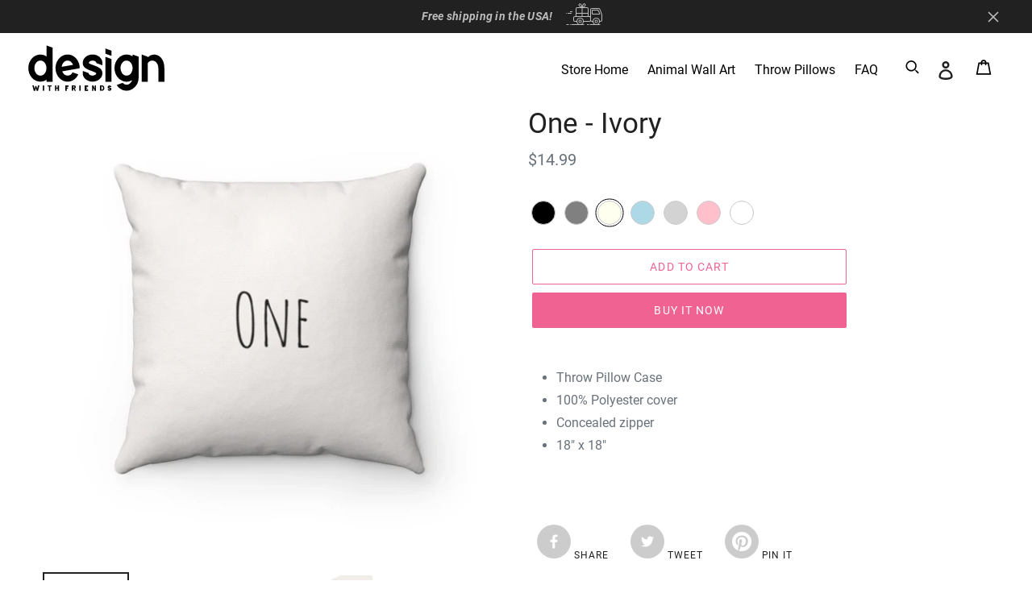

--- FILE ---
content_type: text/html; charset=utf-8
request_url: https://shop.designwithfriends.com/products/one-ivory
body_size: 24284
content:
<!doctype html>
<html class="no-js" lang="en">
<head><script>GSXMLHttpRequest = XMLHttpRequest;</script>
  <meta charset="utf-8">
  <meta http-equiv="X-UA-Compatible" content="IE=edge,chrome=1">
  <meta name="viewport" content="width=device-width,initial-scale=1">
  <meta name="theme-color" content="#f06292">
  <link rel="canonical" href="https://shop.designwithfriends.com/products/one-ivory"><link rel="shortcut icon" href="//shop.designwithfriends.com/cdn/shop/files/android-chrome-512x512_32x32.png?v=1614292312" type="image/png"><title>One - Ivory
&ndash; The Design With Friends Store</title><meta name="description" content="Throw Pillow Case 100% Polyester cover Concealed zipper 18&quot; x 18&quot;"><!-- /snippets/social-meta-tags.liquid -->




<meta property="og:site_name" content="The Design With Friends Store">
<meta property="og:url" content="https://shop.designwithfriends.com/products/one-ivory">
<meta property="og:title" content="One - Ivory">
<meta property="og:type" content="product">
<meta property="og:description" content="Throw Pillow Case 100% Polyester cover Concealed zipper 18&quot; x 18&quot;">

  <meta property="og:price:amount" content="14.99">
  <meta property="og:price:currency" content="USD">

<meta property="og:image" content="http://shop.designwithfriends.com/cdn/shop/products/45dfbb41055dce25881c17a973f1f613_1200x1200.jpg?v=1586615022"><meta property="og:image" content="http://shop.designwithfriends.com/cdn/shop/products/febf6c53c2182f9cbce43476226577cb_1200x1200.jpg?v=1586615022"><meta property="og:image" content="http://shop.designwithfriends.com/cdn/shop/products/d5ae40919db8fef536f73a1bfca8c40c_1200x1200.jpg?v=1586615022">
<meta property="og:image:secure_url" content="https://shop.designwithfriends.com/cdn/shop/products/45dfbb41055dce25881c17a973f1f613_1200x1200.jpg?v=1586615022"><meta property="og:image:secure_url" content="https://shop.designwithfriends.com/cdn/shop/products/febf6c53c2182f9cbce43476226577cb_1200x1200.jpg?v=1586615022"><meta property="og:image:secure_url" content="https://shop.designwithfriends.com/cdn/shop/products/d5ae40919db8fef536f73a1bfca8c40c_1200x1200.jpg?v=1586615022">


<meta name="twitter:card" content="summary_large_image">
<meta name="twitter:title" content="One - Ivory">
<meta name="twitter:description" content="Throw Pillow Case 100% Polyester cover Concealed zipper 18&quot; x 18&quot;">


  <link href="//shop.designwithfriends.com/cdn/shop/t/3/assets/theme.scss.css?v=18160240243532996891674766753" rel="stylesheet" type="text/css" media="all" />

  <script>
    var theme = {
      breakpoints: {
        medium: 750,
        large: 990,
        widescreen: 1400
      },
      strings: {
        addToCart: "Add to cart",
        soldOut: "Sold out",
        unavailable: "Unavailable",
        regularPrice: "Regular price",
        salePrice: "Sale price",
        sale: "Sale",
        showMore: "Show More",
        showLess: "Show Less",
        addressError: "Error looking up that address",
        addressNoResults: "No results for that address",
        addressQueryLimit: "You have exceeded the Google API usage limit. Consider upgrading to a \u003ca href=\"https:\/\/developers.google.com\/maps\/premium\/usage-limits\"\u003ePremium Plan\u003c\/a\u003e.",
        authError: "There was a problem authenticating your Google Maps account.",
        newWindow: "Opens in a new window.",
        external: "Opens external website.",
        newWindowExternal: "Opens external website in a new window.",
        removeLabel: "Remove [product]",
        update: "Update",
        quantity: "Quantity",
        discountedTotal: "Discounted total",
        regularTotal: "Regular total",
        priceColumn: "See Price column for discount details.",
        quantityMinimumMessage: "Quantity must be 1 or more",
        cartError: "There was an error while updating your cart. Please try again.",
        removedItemMessage: "Removed \u003cspan class=\"cart__removed-product-details\"\u003e([quantity]) [link]\u003c\/span\u003e from your cart.",
        unitPrice: "Unit price",
        unitPriceSeparator: "per",
        oneCartCount: "1 item",
        otherCartCount: "[count] items",
        quantityLabel: "Quantity: [count]"
      },
      moneyFormat: "${{amount}}",
      moneyFormatWithCurrency: "${{amount}} USD"
    }

    document.documentElement.className = document.documentElement.className.replace('no-js', 'js');
  </script><script src="//shop.designwithfriends.com/cdn/shop/t/3/assets/lazysizes.js?v=94224023136283657951583750282" async="async"></script>
  <script src="//shop.designwithfriends.com/cdn/shop/t/3/assets/vendor.js?v=12001839194546984181583750285" defer="defer"></script>
  <script src="//shop.designwithfriends.com/cdn/shop/t/3/assets/theme.js?v=43849414650369268771584297934" defer="defer"></script>

  <script>window.performance && window.performance.mark && window.performance.mark('shopify.content_for_header.start');</script><meta id="shopify-digital-wallet" name="shopify-digital-wallet" content="/28290449540/digital_wallets/dialog">
<meta name="shopify-checkout-api-token" content="3037f4582576714e10117539d9e07106">
<meta id="in-context-paypal-metadata" data-shop-id="28290449540" data-venmo-supported="true" data-environment="production" data-locale="en_US" data-paypal-v4="true" data-currency="USD">
<link rel="alternate" type="application/json+oembed" href="https://shop.designwithfriends.com/products/one-ivory.oembed">
<script async="async" src="/checkouts/internal/preloads.js?locale=en-US"></script>
<script id="shopify-features" type="application/json">{"accessToken":"3037f4582576714e10117539d9e07106","betas":["rich-media-storefront-analytics"],"domain":"shop.designwithfriends.com","predictiveSearch":true,"shopId":28290449540,"locale":"en"}</script>
<script>var Shopify = Shopify || {};
Shopify.shop = "design-with-friends.myshopify.com";
Shopify.locale = "en";
Shopify.currency = {"active":"USD","rate":"1.0"};
Shopify.country = "US";
Shopify.theme = {"name":"Design With Friends","id":90854391940,"schema_name":"Debut","schema_version":"14.4.0","theme_store_id":796,"role":"main"};
Shopify.theme.handle = "null";
Shopify.theme.style = {"id":null,"handle":null};
Shopify.cdnHost = "shop.designwithfriends.com/cdn";
Shopify.routes = Shopify.routes || {};
Shopify.routes.root = "/";</script>
<script type="module">!function(o){(o.Shopify=o.Shopify||{}).modules=!0}(window);</script>
<script>!function(o){function n(){var o=[];function n(){o.push(Array.prototype.slice.apply(arguments))}return n.q=o,n}var t=o.Shopify=o.Shopify||{};t.loadFeatures=n(),t.autoloadFeatures=n()}(window);</script>
<script id="shop-js-analytics" type="application/json">{"pageType":"product"}</script>
<script defer="defer" async type="module" src="//shop.designwithfriends.com/cdn/shopifycloud/shop-js/modules/v2/client.init-shop-cart-sync_BdyHc3Nr.en.esm.js"></script>
<script defer="defer" async type="module" src="//shop.designwithfriends.com/cdn/shopifycloud/shop-js/modules/v2/chunk.common_Daul8nwZ.esm.js"></script>
<script type="module">
  await import("//shop.designwithfriends.com/cdn/shopifycloud/shop-js/modules/v2/client.init-shop-cart-sync_BdyHc3Nr.en.esm.js");
await import("//shop.designwithfriends.com/cdn/shopifycloud/shop-js/modules/v2/chunk.common_Daul8nwZ.esm.js");

  window.Shopify.SignInWithShop?.initShopCartSync?.({"fedCMEnabled":true,"windoidEnabled":true});

</script>
<script>(function() {
  var isLoaded = false;
  function asyncLoad() {
    if (isLoaded) return;
    isLoaded = true;
    var urls = ["https:\/\/shopify.intercom.io\/widget.js?shop=design-with-friends.myshopify.com","\/\/cdn.shopify.com\/proxy\/ca68b6c52ccfc23c90efd6e2710ccda1cdbb8635af15e4750a6abff7c73510eb\/static.cdn.printful.com\/static\/js\/external\/shopify-product-customizer.js?v=0.28\u0026shop=design-with-friends.myshopify.com\u0026sp-cache-control=cHVibGljLCBtYXgtYWdlPTkwMA","https:\/\/cdn.hextom.com\/js\/freeshippingbar.js?shop=design-with-friends.myshopify.com"];
    for (var i = 0; i < urls.length; i++) {
      var s = document.createElement('script');
      s.type = 'text/javascript';
      s.async = true;
      s.src = urls[i];
      var x = document.getElementsByTagName('script')[0];
      x.parentNode.insertBefore(s, x);
    }
  };
  if(window.attachEvent) {
    window.attachEvent('onload', asyncLoad);
  } else {
    window.addEventListener('load', asyncLoad, false);
  }
})();</script>
<script id="__st">var __st={"a":28290449540,"offset":-18000,"reqid":"50e5eed1-d7f8-4df9-acc6-3741f87229a9-1768997304","pageurl":"shop.designwithfriends.com\/products\/one-ivory","u":"ca92c773da05","p":"product","rtyp":"product","rid":4820513620100};</script>
<script>window.ShopifyPaypalV4VisibilityTracking = true;</script>
<script id="captcha-bootstrap">!function(){'use strict';const t='contact',e='account',n='new_comment',o=[[t,t],['blogs',n],['comments',n],[t,'customer']],c=[[e,'customer_login'],[e,'guest_login'],[e,'recover_customer_password'],[e,'create_customer']],r=t=>t.map((([t,e])=>`form[action*='/${t}']:not([data-nocaptcha='true']) input[name='form_type'][value='${e}']`)).join(','),a=t=>()=>t?[...document.querySelectorAll(t)].map((t=>t.form)):[];function s(){const t=[...o],e=r(t);return a(e)}const i='password',u='form_key',d=['recaptcha-v3-token','g-recaptcha-response','h-captcha-response',i],f=()=>{try{return window.sessionStorage}catch{return}},m='__shopify_v',_=t=>t.elements[u];function p(t,e,n=!1){try{const o=window.sessionStorage,c=JSON.parse(o.getItem(e)),{data:r}=function(t){const{data:e,action:n}=t;return t[m]||n?{data:e,action:n}:{data:t,action:n}}(c);for(const[e,n]of Object.entries(r))t.elements[e]&&(t.elements[e].value=n);n&&o.removeItem(e)}catch(o){console.error('form repopulation failed',{error:o})}}const l='form_type',E='cptcha';function T(t){t.dataset[E]=!0}const w=window,h=w.document,L='Shopify',v='ce_forms',y='captcha';let A=!1;((t,e)=>{const n=(g='f06e6c50-85a8-45c8-87d0-21a2b65856fe',I='https://cdn.shopify.com/shopifycloud/storefront-forms-hcaptcha/ce_storefront_forms_captcha_hcaptcha.v1.5.2.iife.js',D={infoText:'Protected by hCaptcha',privacyText:'Privacy',termsText:'Terms'},(t,e,n)=>{const o=w[L][v],c=o.bindForm;if(c)return c(t,g,e,D).then(n);var r;o.q.push([[t,g,e,D],n]),r=I,A||(h.body.append(Object.assign(h.createElement('script'),{id:'captcha-provider',async:!0,src:r})),A=!0)});var g,I,D;w[L]=w[L]||{},w[L][v]=w[L][v]||{},w[L][v].q=[],w[L][y]=w[L][y]||{},w[L][y].protect=function(t,e){n(t,void 0,e),T(t)},Object.freeze(w[L][y]),function(t,e,n,w,h,L){const[v,y,A,g]=function(t,e,n){const i=e?o:[],u=t?c:[],d=[...i,...u],f=r(d),m=r(i),_=r(d.filter((([t,e])=>n.includes(e))));return[a(f),a(m),a(_),s()]}(w,h,L),I=t=>{const e=t.target;return e instanceof HTMLFormElement?e:e&&e.form},D=t=>v().includes(t);t.addEventListener('submit',(t=>{const e=I(t);if(!e)return;const n=D(e)&&!e.dataset.hcaptchaBound&&!e.dataset.recaptchaBound,o=_(e),c=g().includes(e)&&(!o||!o.value);(n||c)&&t.preventDefault(),c&&!n&&(function(t){try{if(!f())return;!function(t){const e=f();if(!e)return;const n=_(t);if(!n)return;const o=n.value;o&&e.removeItem(o)}(t);const e=Array.from(Array(32),(()=>Math.random().toString(36)[2])).join('');!function(t,e){_(t)||t.append(Object.assign(document.createElement('input'),{type:'hidden',name:u})),t.elements[u].value=e}(t,e),function(t,e){const n=f();if(!n)return;const o=[...t.querySelectorAll(`input[type='${i}']`)].map((({name:t})=>t)),c=[...d,...o],r={};for(const[a,s]of new FormData(t).entries())c.includes(a)||(r[a]=s);n.setItem(e,JSON.stringify({[m]:1,action:t.action,data:r}))}(t,e)}catch(e){console.error('failed to persist form',e)}}(e),e.submit())}));const S=(t,e)=>{t&&!t.dataset[E]&&(n(t,e.some((e=>e===t))),T(t))};for(const o of['focusin','change'])t.addEventListener(o,(t=>{const e=I(t);D(e)&&S(e,y())}));const B=e.get('form_key'),M=e.get(l),P=B&&M;t.addEventListener('DOMContentLoaded',(()=>{const t=y();if(P)for(const e of t)e.elements[l].value===M&&p(e,B);[...new Set([...A(),...v().filter((t=>'true'===t.dataset.shopifyCaptcha))])].forEach((e=>S(e,t)))}))}(h,new URLSearchParams(w.location.search),n,t,e,['guest_login'])})(!0,!0)}();</script>
<script integrity="sha256-4kQ18oKyAcykRKYeNunJcIwy7WH5gtpwJnB7kiuLZ1E=" data-source-attribution="shopify.loadfeatures" defer="defer" src="//shop.designwithfriends.com/cdn/shopifycloud/storefront/assets/storefront/load_feature-a0a9edcb.js" crossorigin="anonymous"></script>
<script data-source-attribution="shopify.dynamic_checkout.dynamic.init">var Shopify=Shopify||{};Shopify.PaymentButton=Shopify.PaymentButton||{isStorefrontPortableWallets:!0,init:function(){window.Shopify.PaymentButton.init=function(){};var t=document.createElement("script");t.src="https://shop.designwithfriends.com/cdn/shopifycloud/portable-wallets/latest/portable-wallets.en.js",t.type="module",document.head.appendChild(t)}};
</script>
<script data-source-attribution="shopify.dynamic_checkout.buyer_consent">
  function portableWalletsHideBuyerConsent(e){var t=document.getElementById("shopify-buyer-consent"),n=document.getElementById("shopify-subscription-policy-button");t&&n&&(t.classList.add("hidden"),t.setAttribute("aria-hidden","true"),n.removeEventListener("click",e))}function portableWalletsShowBuyerConsent(e){var t=document.getElementById("shopify-buyer-consent"),n=document.getElementById("shopify-subscription-policy-button");t&&n&&(t.classList.remove("hidden"),t.removeAttribute("aria-hidden"),n.addEventListener("click",e))}window.Shopify?.PaymentButton&&(window.Shopify.PaymentButton.hideBuyerConsent=portableWalletsHideBuyerConsent,window.Shopify.PaymentButton.showBuyerConsent=portableWalletsShowBuyerConsent);
</script>
<script>
  function portableWalletsCleanup(e){e&&e.src&&console.error("Failed to load portable wallets script "+e.src);var t=document.querySelectorAll("shopify-accelerated-checkout .shopify-payment-button__skeleton, shopify-accelerated-checkout-cart .wallet-cart-button__skeleton"),e=document.getElementById("shopify-buyer-consent");for(let e=0;e<t.length;e++)t[e].remove();e&&e.remove()}function portableWalletsNotLoadedAsModule(e){e instanceof ErrorEvent&&"string"==typeof e.message&&e.message.includes("import.meta")&&"string"==typeof e.filename&&e.filename.includes("portable-wallets")&&(window.removeEventListener("error",portableWalletsNotLoadedAsModule),window.Shopify.PaymentButton.failedToLoad=e,"loading"===document.readyState?document.addEventListener("DOMContentLoaded",window.Shopify.PaymentButton.init):window.Shopify.PaymentButton.init())}window.addEventListener("error",portableWalletsNotLoadedAsModule);
</script>

<script type="module" src="https://shop.designwithfriends.com/cdn/shopifycloud/portable-wallets/latest/portable-wallets.en.js" onError="portableWalletsCleanup(this)" crossorigin="anonymous"></script>
<script nomodule>
  document.addEventListener("DOMContentLoaded", portableWalletsCleanup);
</script>

<link id="shopify-accelerated-checkout-styles" rel="stylesheet" media="screen" href="https://shop.designwithfriends.com/cdn/shopifycloud/portable-wallets/latest/accelerated-checkout-backwards-compat.css" crossorigin="anonymous">
<style id="shopify-accelerated-checkout-cart">
        #shopify-buyer-consent {
  margin-top: 1em;
  display: inline-block;
  width: 100%;
}

#shopify-buyer-consent.hidden {
  display: none;
}

#shopify-subscription-policy-button {
  background: none;
  border: none;
  padding: 0;
  text-decoration: underline;
  font-size: inherit;
  cursor: pointer;
}

#shopify-subscription-policy-button::before {
  box-shadow: none;
}

      </style>

<script>window.performance && window.performance.mark && window.performance.mark('shopify.content_for_header.end');</script>
  
  <script>
    window['_fs_debug'] = false;
    window['_fs_host'] = 'fullstory.com';
    window['_fs_script'] = 'edge.fullstory.com/s/fs.js';
    window['_fs_org'] = 'BGH68';
    window['_fs_namespace'] = 'FS';
    (function(m,n,e,t,l,o,g,y){
        if (e in m) {if(m.console && m.console.log) { m.console.log('FullStory namespace conflict. Please set window["_fs_namespace"].');} return;}
        g=m[e]=function(a,b,s){g.q?g.q.push([a,b,s]):g._api(a,b,s);};g.q=[];
        o=n.createElement(t);o.async=1;o.crossOrigin='anonymous';o.src='https://'+_fs_script;
        y=n.getElementsByTagName(t)[0];y.parentNode.insertBefore(o,y);
        g.identify=function(i,v,s){g(l,{uid:i},s);if(v)g(l,v,s)};g.setUserVars=function(v,s){g(l,v,s)};g.event=function(i,v,s){g('event',{n:i,p:v},s)};
        g.shutdown=function(){g("rec",!1)};g.restart=function(){g("rec",!0)};
        g.log = function(a,b) { g("log", [a,b]) };
        g.consent=function(a){g("consent",!arguments.length||a)};
        g.identifyAccount=function(i,v){o='account';v=v||{};v.acctId=i;g(o,v)};
        g.clearUserCookie=function(){};
    })(window,document,window['_fs_namespace'],'script','user');
  </script>
  
  <!-- start Mixpanel --><script type="text/javascript">(function(c,a){if(!a.__SV){var b=window;try{var d,m,j,k=b.location,f=k.hash;d=function(a,b){return(m=a.match(RegExp(b+"=([^&]*)")))?m[1]:null};f&&d(f,"state")&&(j=JSON.parse(decodeURIComponent(d(f,"state"))),"mpeditor"===j.action&&(b.sessionStorage.setItem("_mpcehash",f),history.replaceState(j.desiredHash||"",c.title,k.pathname+k.search)))}catch(n){}var l,h;window.mixpanel=a;a._i=[];a.init=function(b,d,g){function c(b,i){var a=i.split(".");2==a.length&&(b=b[a[0]],i=a[1]);b[i]=function(){b.push([i].concat(Array.prototype.slice.call(arguments,
0)))}}var e=a;"undefined"!==typeof g?e=a[g]=[]:g="mixpanel";e.people=e.people||[];e.toString=function(b){var a="mixpanel";"mixpanel"!==g&&(a+="."+g);b||(a+=" (stub)");return a};e.people.toString=function(){return e.toString(1)+".people (stub)"};l="disable time_event track track_pageview track_links track_forms track_with_groups add_group set_group remove_group register register_once alias unregister identify name_tag set_config reset opt_in_tracking opt_out_tracking has_opted_in_tracking has_opted_out_tracking clear_opt_in_out_tracking people.set people.set_once people.unset people.increment people.append people.union people.track_charge people.clear_charges people.delete_user people.remove".split(" ");
for(h=0;h<l.length;h++)c(e,l[h]);var f="set set_once union unset remove delete".split(" ");e.get_group=function(){function a(c){b[c]=function(){call2_args=arguments;call2=[c].concat(Array.prototype.slice.call(call2_args,0));e.push([d,call2])}}for(var b={},d=["get_group"].concat(Array.prototype.slice.call(arguments,0)),c=0;c<f.length;c++)a(f[c]);return b};a._i.push([b,d,g])};a.__SV=1.2;b=c.createElement("script");b.type="text/javascript";b.async=!0;b.src="undefined"!==typeof MIXPANEL_CUSTOM_LIB_URL?
MIXPANEL_CUSTOM_LIB_URL:"file:"===c.location.protocol&&"//cdn4.mxpnl.com/libs/mixpanel-2-latest.min.js".match(/^\/\//)?"https://cdn4.mxpnl.com/libs/mixpanel-2-latest.min.js":"//cdn4.mxpnl.com/libs/mixpanel-2-latest.min.js";d=c.getElementsByTagName("script")[0];d.parentNode.insertBefore(b,d)}})(document,window.mixpanel||[]);
mixpanel.init("e4897e157211e86256aa51eb50ff8614");</script>
  
  

  <script type="text/javascript">
  mixpanel.track_links(".site-nav a", 
                       "shop-topbar-navigation", 
                       { "referrer": document.referrer }
                      );
    
  mixpanel.track_links("#shopify-section-featured-collections .grid__item--featured-collections a", 
                       "shop-featured-collection-product-press",
                       { "referrer": document.referrer }
                      );
    
  mixpanel.track_links("#shopify-section-featured-collections .btn", 
                       "shop-featured-collection-view-all-press",
                       { "referrer": document.referrer }
                      );
  </script>
  <!-- end Mixpanel -->
  
  <!-- Pinterest Tag -->
<script type="text/javascript">
!function(e){if(!window.pintrk){window.pintrk=function()
{window.pintrk.queue.push(Array.prototype.slice.call(arguments))};var
n=window.pintrk;n.queue=[],n.version="3.0";var
t=document.createElement("script");t.async=!0,t.src=e;var
r=document.getElementsByTagName("script")[0];r.parentNode.insertBefore(t,r)}}
("https://s.pinimg.com/ct/core.js"); 

pintrk('load','2613962419801', { em: '', });
pintrk('page');
</script> 
<noscript> 
<img height="1" width="1" style="display:none;" alt=""
src="https://ct.pinterest.com/v3/?tid=2613962419801&noscript=1" /> 
</noscript>
<!-- end Pinterest Tag -->
  

<link href="https://monorail-edge.shopifysvc.com" rel="dns-prefetch">
<script>(function(){if ("sendBeacon" in navigator && "performance" in window) {try {var session_token_from_headers = performance.getEntriesByType('navigation')[0].serverTiming.find(x => x.name == '_s').description;} catch {var session_token_from_headers = undefined;}var session_cookie_matches = document.cookie.match(/_shopify_s=([^;]*)/);var session_token_from_cookie = session_cookie_matches && session_cookie_matches.length === 2 ? session_cookie_matches[1] : "";var session_token = session_token_from_headers || session_token_from_cookie || "";function handle_abandonment_event(e) {var entries = performance.getEntries().filter(function(entry) {return /monorail-edge.shopifysvc.com/.test(entry.name);});if (!window.abandonment_tracked && entries.length === 0) {window.abandonment_tracked = true;var currentMs = Date.now();var navigation_start = performance.timing.navigationStart;var payload = {shop_id: 28290449540,url: window.location.href,navigation_start,duration: currentMs - navigation_start,session_token,page_type: "product"};window.navigator.sendBeacon("https://monorail-edge.shopifysvc.com/v1/produce", JSON.stringify({schema_id: "online_store_buyer_site_abandonment/1.1",payload: payload,metadata: {event_created_at_ms: currentMs,event_sent_at_ms: currentMs}}));}}window.addEventListener('pagehide', handle_abandonment_event);}}());</script>
<script id="web-pixels-manager-setup">(function e(e,d,r,n,o){if(void 0===o&&(o={}),!Boolean(null===(a=null===(i=window.Shopify)||void 0===i?void 0:i.analytics)||void 0===a?void 0:a.replayQueue)){var i,a;window.Shopify=window.Shopify||{};var t=window.Shopify;t.analytics=t.analytics||{};var s=t.analytics;s.replayQueue=[],s.publish=function(e,d,r){return s.replayQueue.push([e,d,r]),!0};try{self.performance.mark("wpm:start")}catch(e){}var l=function(){var e={modern:/Edge?\/(1{2}[4-9]|1[2-9]\d|[2-9]\d{2}|\d{4,})\.\d+(\.\d+|)|Firefox\/(1{2}[4-9]|1[2-9]\d|[2-9]\d{2}|\d{4,})\.\d+(\.\d+|)|Chrom(ium|e)\/(9{2}|\d{3,})\.\d+(\.\d+|)|(Maci|X1{2}).+ Version\/(15\.\d+|(1[6-9]|[2-9]\d|\d{3,})\.\d+)([,.]\d+|)( \(\w+\)|)( Mobile\/\w+|) Safari\/|Chrome.+OPR\/(9{2}|\d{3,})\.\d+\.\d+|(CPU[ +]OS|iPhone[ +]OS|CPU[ +]iPhone|CPU IPhone OS|CPU iPad OS)[ +]+(15[._]\d+|(1[6-9]|[2-9]\d|\d{3,})[._]\d+)([._]\d+|)|Android:?[ /-](13[3-9]|1[4-9]\d|[2-9]\d{2}|\d{4,})(\.\d+|)(\.\d+|)|Android.+Firefox\/(13[5-9]|1[4-9]\d|[2-9]\d{2}|\d{4,})\.\d+(\.\d+|)|Android.+Chrom(ium|e)\/(13[3-9]|1[4-9]\d|[2-9]\d{2}|\d{4,})\.\d+(\.\d+|)|SamsungBrowser\/([2-9]\d|\d{3,})\.\d+/,legacy:/Edge?\/(1[6-9]|[2-9]\d|\d{3,})\.\d+(\.\d+|)|Firefox\/(5[4-9]|[6-9]\d|\d{3,})\.\d+(\.\d+|)|Chrom(ium|e)\/(5[1-9]|[6-9]\d|\d{3,})\.\d+(\.\d+|)([\d.]+$|.*Safari\/(?![\d.]+ Edge\/[\d.]+$))|(Maci|X1{2}).+ Version\/(10\.\d+|(1[1-9]|[2-9]\d|\d{3,})\.\d+)([,.]\d+|)( \(\w+\)|)( Mobile\/\w+|) Safari\/|Chrome.+OPR\/(3[89]|[4-9]\d|\d{3,})\.\d+\.\d+|(CPU[ +]OS|iPhone[ +]OS|CPU[ +]iPhone|CPU IPhone OS|CPU iPad OS)[ +]+(10[._]\d+|(1[1-9]|[2-9]\d|\d{3,})[._]\d+)([._]\d+|)|Android:?[ /-](13[3-9]|1[4-9]\d|[2-9]\d{2}|\d{4,})(\.\d+|)(\.\d+|)|Mobile Safari.+OPR\/([89]\d|\d{3,})\.\d+\.\d+|Android.+Firefox\/(13[5-9]|1[4-9]\d|[2-9]\d{2}|\d{4,})\.\d+(\.\d+|)|Android.+Chrom(ium|e)\/(13[3-9]|1[4-9]\d|[2-9]\d{2}|\d{4,})\.\d+(\.\d+|)|Android.+(UC? ?Browser|UCWEB|U3)[ /]?(15\.([5-9]|\d{2,})|(1[6-9]|[2-9]\d|\d{3,})\.\d+)\.\d+|SamsungBrowser\/(5\.\d+|([6-9]|\d{2,})\.\d+)|Android.+MQ{2}Browser\/(14(\.(9|\d{2,})|)|(1[5-9]|[2-9]\d|\d{3,})(\.\d+|))(\.\d+|)|K[Aa][Ii]OS\/(3\.\d+|([4-9]|\d{2,})\.\d+)(\.\d+|)/},d=e.modern,r=e.legacy,n=navigator.userAgent;return n.match(d)?"modern":n.match(r)?"legacy":"unknown"}(),u="modern"===l?"modern":"legacy",c=(null!=n?n:{modern:"",legacy:""})[u],f=function(e){return[e.baseUrl,"/wpm","/b",e.hashVersion,"modern"===e.buildTarget?"m":"l",".js"].join("")}({baseUrl:d,hashVersion:r,buildTarget:u}),m=function(e){var d=e.version,r=e.bundleTarget,n=e.surface,o=e.pageUrl,i=e.monorailEndpoint;return{emit:function(e){var a=e.status,t=e.errorMsg,s=(new Date).getTime(),l=JSON.stringify({metadata:{event_sent_at_ms:s},events:[{schema_id:"web_pixels_manager_load/3.1",payload:{version:d,bundle_target:r,page_url:o,status:a,surface:n,error_msg:t},metadata:{event_created_at_ms:s}}]});if(!i)return console&&console.warn&&console.warn("[Web Pixels Manager] No Monorail endpoint provided, skipping logging."),!1;try{return self.navigator.sendBeacon.bind(self.navigator)(i,l)}catch(e){}var u=new XMLHttpRequest;try{return u.open("POST",i,!0),u.setRequestHeader("Content-Type","text/plain"),u.send(l),!0}catch(e){return console&&console.warn&&console.warn("[Web Pixels Manager] Got an unhandled error while logging to Monorail."),!1}}}}({version:r,bundleTarget:l,surface:e.surface,pageUrl:self.location.href,monorailEndpoint:e.monorailEndpoint});try{o.browserTarget=l,function(e){var d=e.src,r=e.async,n=void 0===r||r,o=e.onload,i=e.onerror,a=e.sri,t=e.scriptDataAttributes,s=void 0===t?{}:t,l=document.createElement("script"),u=document.querySelector("head"),c=document.querySelector("body");if(l.async=n,l.src=d,a&&(l.integrity=a,l.crossOrigin="anonymous"),s)for(var f in s)if(Object.prototype.hasOwnProperty.call(s,f))try{l.dataset[f]=s[f]}catch(e){}if(o&&l.addEventListener("load",o),i&&l.addEventListener("error",i),u)u.appendChild(l);else{if(!c)throw new Error("Did not find a head or body element to append the script");c.appendChild(l)}}({src:f,async:!0,onload:function(){if(!function(){var e,d;return Boolean(null===(d=null===(e=window.Shopify)||void 0===e?void 0:e.analytics)||void 0===d?void 0:d.initialized)}()){var d=window.webPixelsManager.init(e)||void 0;if(d){var r=window.Shopify.analytics;r.replayQueue.forEach((function(e){var r=e[0],n=e[1],o=e[2];d.publishCustomEvent(r,n,o)})),r.replayQueue=[],r.publish=d.publishCustomEvent,r.visitor=d.visitor,r.initialized=!0}}},onerror:function(){return m.emit({status:"failed",errorMsg:"".concat(f," has failed to load")})},sri:function(e){var d=/^sha384-[A-Za-z0-9+/=]+$/;return"string"==typeof e&&d.test(e)}(c)?c:"",scriptDataAttributes:o}),m.emit({status:"loading"})}catch(e){m.emit({status:"failed",errorMsg:(null==e?void 0:e.message)||"Unknown error"})}}})({shopId: 28290449540,storefrontBaseUrl: "https://shop.designwithfriends.com",extensionsBaseUrl: "https://extensions.shopifycdn.com/cdn/shopifycloud/web-pixels-manager",monorailEndpoint: "https://monorail-edge.shopifysvc.com/unstable/produce_batch",surface: "storefront-renderer",enabledBetaFlags: ["2dca8a86"],webPixelsConfigList: [{"id":"174719143","configuration":"{\"pixel_id\":\"1056459718106666\",\"pixel_type\":\"facebook_pixel\",\"metaapp_system_user_token\":\"-\"}","eventPayloadVersion":"v1","runtimeContext":"OPEN","scriptVersion":"ca16bc87fe92b6042fbaa3acc2fbdaa6","type":"APP","apiClientId":2329312,"privacyPurposes":["ANALYTICS","MARKETING","SALE_OF_DATA"],"dataSharingAdjustments":{"protectedCustomerApprovalScopes":["read_customer_address","read_customer_email","read_customer_name","read_customer_personal_data","read_customer_phone"]}},{"id":"74612903","eventPayloadVersion":"v1","runtimeContext":"LAX","scriptVersion":"1","type":"CUSTOM","privacyPurposes":["MARKETING"],"name":"Meta pixel (migrated)"},{"id":"125010087","eventPayloadVersion":"v1","runtimeContext":"LAX","scriptVersion":"1","type":"CUSTOM","privacyPurposes":["ANALYTICS"],"name":"Google Analytics tag (migrated)"},{"id":"shopify-app-pixel","configuration":"{}","eventPayloadVersion":"v1","runtimeContext":"STRICT","scriptVersion":"0450","apiClientId":"shopify-pixel","type":"APP","privacyPurposes":["ANALYTICS","MARKETING"]},{"id":"shopify-custom-pixel","eventPayloadVersion":"v1","runtimeContext":"LAX","scriptVersion":"0450","apiClientId":"shopify-pixel","type":"CUSTOM","privacyPurposes":["ANALYTICS","MARKETING"]}],isMerchantRequest: false,initData: {"shop":{"name":"The Design With Friends Store","paymentSettings":{"currencyCode":"USD"},"myshopifyDomain":"design-with-friends.myshopify.com","countryCode":"US","storefrontUrl":"https:\/\/shop.designwithfriends.com"},"customer":null,"cart":null,"checkout":null,"productVariants":[{"price":{"amount":14.99,"currencyCode":"USD"},"product":{"title":"One - Ivory","vendor":"Printify","id":"4820513620100","untranslatedTitle":"One - Ivory","url":"\/products\/one-ivory","type":"Home Decor"},"id":"33338145177732","image":{"src":"\/\/shop.designwithfriends.com\/cdn\/shop\/products\/45dfbb41055dce25881c17a973f1f613.jpg?v=1586615022"},"sku":"1186678504","title":"Default Title","untranslatedTitle":"Default Title"}],"purchasingCompany":null},},"https://shop.designwithfriends.com/cdn","fcfee988w5aeb613cpc8e4bc33m6693e112",{"modern":"","legacy":""},{"shopId":"28290449540","storefrontBaseUrl":"https:\/\/shop.designwithfriends.com","extensionBaseUrl":"https:\/\/extensions.shopifycdn.com\/cdn\/shopifycloud\/web-pixels-manager","surface":"storefront-renderer","enabledBetaFlags":"[\"2dca8a86\"]","isMerchantRequest":"false","hashVersion":"fcfee988w5aeb613cpc8e4bc33m6693e112","publish":"custom","events":"[[\"page_viewed\",{}],[\"product_viewed\",{\"productVariant\":{\"price\":{\"amount\":14.99,\"currencyCode\":\"USD\"},\"product\":{\"title\":\"One - Ivory\",\"vendor\":\"Printify\",\"id\":\"4820513620100\",\"untranslatedTitle\":\"One - Ivory\",\"url\":\"\/products\/one-ivory\",\"type\":\"Home Decor\"},\"id\":\"33338145177732\",\"image\":{\"src\":\"\/\/shop.designwithfriends.com\/cdn\/shop\/products\/45dfbb41055dce25881c17a973f1f613.jpg?v=1586615022\"},\"sku\":\"1186678504\",\"title\":\"Default Title\",\"untranslatedTitle\":\"Default Title\"}}]]"});</script><script>
  window.ShopifyAnalytics = window.ShopifyAnalytics || {};
  window.ShopifyAnalytics.meta = window.ShopifyAnalytics.meta || {};
  window.ShopifyAnalytics.meta.currency = 'USD';
  var meta = {"product":{"id":4820513620100,"gid":"gid:\/\/shopify\/Product\/4820513620100","vendor":"Printify","type":"Home Decor","handle":"one-ivory","variants":[{"id":33338145177732,"price":1499,"name":"One - Ivory","public_title":null,"sku":"1186678504"}],"remote":false},"page":{"pageType":"product","resourceType":"product","resourceId":4820513620100,"requestId":"50e5eed1-d7f8-4df9-acc6-3741f87229a9-1768997304"}};
  for (var attr in meta) {
    window.ShopifyAnalytics.meta[attr] = meta[attr];
  }
</script>
<script class="analytics">
  (function () {
    var customDocumentWrite = function(content) {
      var jquery = null;

      if (window.jQuery) {
        jquery = window.jQuery;
      } else if (window.Checkout && window.Checkout.$) {
        jquery = window.Checkout.$;
      }

      if (jquery) {
        jquery('body').append(content);
      }
    };

    var hasLoggedConversion = function(token) {
      if (token) {
        return document.cookie.indexOf('loggedConversion=' + token) !== -1;
      }
      return false;
    }

    var setCookieIfConversion = function(token) {
      if (token) {
        var twoMonthsFromNow = new Date(Date.now());
        twoMonthsFromNow.setMonth(twoMonthsFromNow.getMonth() + 2);

        document.cookie = 'loggedConversion=' + token + '; expires=' + twoMonthsFromNow;
      }
    }

    var trekkie = window.ShopifyAnalytics.lib = window.trekkie = window.trekkie || [];
    if (trekkie.integrations) {
      return;
    }
    trekkie.methods = [
      'identify',
      'page',
      'ready',
      'track',
      'trackForm',
      'trackLink'
    ];
    trekkie.factory = function(method) {
      return function() {
        var args = Array.prototype.slice.call(arguments);
        args.unshift(method);
        trekkie.push(args);
        return trekkie;
      };
    };
    for (var i = 0; i < trekkie.methods.length; i++) {
      var key = trekkie.methods[i];
      trekkie[key] = trekkie.factory(key);
    }
    trekkie.load = function(config) {
      trekkie.config = config || {};
      trekkie.config.initialDocumentCookie = document.cookie;
      var first = document.getElementsByTagName('script')[0];
      var script = document.createElement('script');
      script.type = 'text/javascript';
      script.onerror = function(e) {
        var scriptFallback = document.createElement('script');
        scriptFallback.type = 'text/javascript';
        scriptFallback.onerror = function(error) {
                var Monorail = {
      produce: function produce(monorailDomain, schemaId, payload) {
        var currentMs = new Date().getTime();
        var event = {
          schema_id: schemaId,
          payload: payload,
          metadata: {
            event_created_at_ms: currentMs,
            event_sent_at_ms: currentMs
          }
        };
        return Monorail.sendRequest("https://" + monorailDomain + "/v1/produce", JSON.stringify(event));
      },
      sendRequest: function sendRequest(endpointUrl, payload) {
        // Try the sendBeacon API
        if (window && window.navigator && typeof window.navigator.sendBeacon === 'function' && typeof window.Blob === 'function' && !Monorail.isIos12()) {
          var blobData = new window.Blob([payload], {
            type: 'text/plain'
          });

          if (window.navigator.sendBeacon(endpointUrl, blobData)) {
            return true;
          } // sendBeacon was not successful

        } // XHR beacon

        var xhr = new XMLHttpRequest();

        try {
          xhr.open('POST', endpointUrl);
          xhr.setRequestHeader('Content-Type', 'text/plain');
          xhr.send(payload);
        } catch (e) {
          console.log(e);
        }

        return false;
      },
      isIos12: function isIos12() {
        return window.navigator.userAgent.lastIndexOf('iPhone; CPU iPhone OS 12_') !== -1 || window.navigator.userAgent.lastIndexOf('iPad; CPU OS 12_') !== -1;
      }
    };
    Monorail.produce('monorail-edge.shopifysvc.com',
      'trekkie_storefront_load_errors/1.1',
      {shop_id: 28290449540,
      theme_id: 90854391940,
      app_name: "storefront",
      context_url: window.location.href,
      source_url: "//shop.designwithfriends.com/cdn/s/trekkie.storefront.cd680fe47e6c39ca5d5df5f0a32d569bc48c0f27.min.js"});

        };
        scriptFallback.async = true;
        scriptFallback.src = '//shop.designwithfriends.com/cdn/s/trekkie.storefront.cd680fe47e6c39ca5d5df5f0a32d569bc48c0f27.min.js';
        first.parentNode.insertBefore(scriptFallback, first);
      };
      script.async = true;
      script.src = '//shop.designwithfriends.com/cdn/s/trekkie.storefront.cd680fe47e6c39ca5d5df5f0a32d569bc48c0f27.min.js';
      first.parentNode.insertBefore(script, first);
    };
    trekkie.load(
      {"Trekkie":{"appName":"storefront","development":false,"defaultAttributes":{"shopId":28290449540,"isMerchantRequest":null,"themeId":90854391940,"themeCityHash":"14149687170906989598","contentLanguage":"en","currency":"USD","eventMetadataId":"c3490538-8993-411c-b2c1-9756d0e7625d"},"isServerSideCookieWritingEnabled":true,"monorailRegion":"shop_domain","enabledBetaFlags":["65f19447"]},"Session Attribution":{},"S2S":{"facebookCapiEnabled":true,"source":"trekkie-storefront-renderer","apiClientId":580111}}
    );

    var loaded = false;
    trekkie.ready(function() {
      if (loaded) return;
      loaded = true;

      window.ShopifyAnalytics.lib = window.trekkie;

      var originalDocumentWrite = document.write;
      document.write = customDocumentWrite;
      try { window.ShopifyAnalytics.merchantGoogleAnalytics.call(this); } catch(error) {};
      document.write = originalDocumentWrite;

      window.ShopifyAnalytics.lib.page(null,{"pageType":"product","resourceType":"product","resourceId":4820513620100,"requestId":"50e5eed1-d7f8-4df9-acc6-3741f87229a9-1768997304","shopifyEmitted":true});

      var match = window.location.pathname.match(/checkouts\/(.+)\/(thank_you|post_purchase)/)
      var token = match? match[1]: undefined;
      if (!hasLoggedConversion(token)) {
        setCookieIfConversion(token);
        window.ShopifyAnalytics.lib.track("Viewed Product",{"currency":"USD","variantId":33338145177732,"productId":4820513620100,"productGid":"gid:\/\/shopify\/Product\/4820513620100","name":"One - Ivory","price":"14.99","sku":"1186678504","brand":"Printify","variant":null,"category":"Home Decor","nonInteraction":true,"remote":false},undefined,undefined,{"shopifyEmitted":true});
      window.ShopifyAnalytics.lib.track("monorail:\/\/trekkie_storefront_viewed_product\/1.1",{"currency":"USD","variantId":33338145177732,"productId":4820513620100,"productGid":"gid:\/\/shopify\/Product\/4820513620100","name":"One - Ivory","price":"14.99","sku":"1186678504","brand":"Printify","variant":null,"category":"Home Decor","nonInteraction":true,"remote":false,"referer":"https:\/\/shop.designwithfriends.com\/products\/one-ivory"});
      }
    });


        var eventsListenerScript = document.createElement('script');
        eventsListenerScript.async = true;
        eventsListenerScript.src = "//shop.designwithfriends.com/cdn/shopifycloud/storefront/assets/shop_events_listener-3da45d37.js";
        document.getElementsByTagName('head')[0].appendChild(eventsListenerScript);

})();</script>
  <script>
  if (!window.ga || (window.ga && typeof window.ga !== 'function')) {
    window.ga = function ga() {
      (window.ga.q = window.ga.q || []).push(arguments);
      if (window.Shopify && window.Shopify.analytics && typeof window.Shopify.analytics.publish === 'function') {
        window.Shopify.analytics.publish("ga_stub_called", {}, {sendTo: "google_osp_migration"});
      }
      console.error("Shopify's Google Analytics stub called with:", Array.from(arguments), "\nSee https://help.shopify.com/manual/promoting-marketing/pixels/pixel-migration#google for more information.");
    };
    if (window.Shopify && window.Shopify.analytics && typeof window.Shopify.analytics.publish === 'function') {
      window.Shopify.analytics.publish("ga_stub_initialized", {}, {sendTo: "google_osp_migration"});
    }
  }
</script>
<script
  defer
  src="https://shop.designwithfriends.com/cdn/shopifycloud/perf-kit/shopify-perf-kit-3.0.4.min.js"
  data-application="storefront-renderer"
  data-shop-id="28290449540"
  data-render-region="gcp-us-central1"
  data-page-type="product"
  data-theme-instance-id="90854391940"
  data-theme-name="Debut"
  data-theme-version="14.4.0"
  data-monorail-region="shop_domain"
  data-resource-timing-sampling-rate="10"
  data-shs="true"
  data-shs-beacon="true"
  data-shs-export-with-fetch="true"
  data-shs-logs-sample-rate="1"
  data-shs-beacon-endpoint="https://shop.designwithfriends.com/api/collect"
></script>
</head>

<body class="template-product one-ivory">

  <a class="in-page-link visually-hidden skip-link" href="#MainContent">Skip to content</a>

  <div id="SearchDrawer" class="search-bar drawer drawer--top" role="dialog" aria-modal="true" aria-label="Search">
    <div class="search-bar__table">
      <div class="search-bar__table-cell search-bar__form-wrapper">
        <form class="search search-bar__form" action="/search" method="get" role="search">
          <input class="search__input search-bar__input" type="search" name="q" value="" placeholder="Search" aria-label="Search">
          <button class="search-bar__submit search__submit btn--link" type="submit">
            <svg data-name="Layer 1" xmlns="http://www.w3.org/2000/svg" viewBox="0 0 26 26"><defs><style>.cls-search-icon-1{fill:#000;}</style></defs><title>ic_search</title><path class="cls-search-icon-1" d="M12,5a5.93,5.93,0,0,1,4.24,1.76,6,6,0,0,1,0,8.48,6,6,0,0,1-8.48,0,6,6,0,0,1,0-8.48A5.93,5.93,0,0,1,12,5m0-2a8,8,0,1,0,5.66,2.34A8,8,0,0,0,12,3Z"/><polygon class="cls-search-icon-1" points="23.31 20.9 20.16 17.75 18.72 17.01 17.3 15.6 16.6 16.3 18.01 17.72 18.75 19.16 21.9 22.31 23.31 20.9"/></svg>
            <span class="icon__fallback-text">Submit</span>
          </button>
        </form>
      </div>
      <div class="search-bar__table-cell text-right">
        <button type="button" class="btn--link search-bar__close js-drawer-close">
          <svg aria-hidden="true" focusable="false" role="presentation" class="icon icon-close" viewBox="0 0 9 9">
<g><polygon points="8.7,1 8,0.3 4.5,3.8 1,0.3 0.3,1 3.8,4.5 0.3,8 1,8.7 4.5,5.2 8,8.7 8.7,8 5.2,4.5 	"/></g>
</svg>
          <span class="icon__fallback-text">Close search</span>
        </button>
      </div>
    </div>
  </div><style data-shopify>

  .cart-popup {
    box-shadow: 1px 1px 10px 2px rgba(232, 233, 235, 0.5);
  }</style><div class="cart-popup-wrapper cart-popup-wrapper--hidden" role="dialog" aria-modal="true" aria-labelledby="CartPopupHeading" data-cart-popup-wrapper>
  <div class="cart-popup" data-cart-popup tabindex="-1">
    <h2 id="CartPopupHeading" class="cart-popup__heading">Just added to your cart</h2>
    <button class="cart-popup__close" aria-label="Close" data-cart-popup-close><svg aria-hidden="true" focusable="false" role="presentation" class="icon icon-close" viewBox="0 0 9 9">
<g><polygon points="8.7,1 8,0.3 4.5,3.8 1,0.3 0.3,1 3.8,4.5 0.3,8 1,8.7 4.5,5.2 8,8.7 8.7,8 5.2,4.5 	"/></g>
</svg></button>

    <div class="cart-popup-item">
      <div class="cart-popup-item__image-wrapper hide" data-cart-popup-image-wrapper>
        <div class="cart-popup-item__image cart-popup-item__image--placeholder" data-cart-popup-image-placeholder>
          <div data-placeholder-size></div>
          <div class="placeholder-background placeholder-background--animation"></div>
        </div>
      </div>
      <div class="cart-popup-item__description">
        <div>
          <div class="cart-popup-item__title" data-cart-popup-title></div>
          <ul class="product-details" aria-label="Product details" data-cart-popup-product-details></ul>
        </div>
        <div class="cart-popup-item__quantity">
          <span class="visually-hidden" data-cart-popup-quantity-label></span>
          <span aria-hidden="true">Qty:</span>
          <span aria-hidden="true" data-cart-popup-quantity></span>
        </div>
      </div>
    </div>

    <a href="/cart" class="cart-popup__cta-link btn btn--secondary-accent">
      View cart (<span data-cart-popup-cart-quantity></span>)
    </a>

    <div class="cart-popup__dismiss">
      <button class="cart-popup__dismiss-button text-link text-link--accent" data-cart-popup-dismiss>
        Continue shopping
      </button>
    </div>
  </div>
</div>

<div id="shopify-section-announcement-bar" class="shopify-section">
  
  <style>
    .announcement-bar {
      display: none;
      
      position: fixed;
      top: 0;
      left: 0;
      width: 100%;
      background-color: #212121;
      text-align:center;
      justify-content: center;
      align-items: center;
      height: 41px;
    }
    
    .announcement-bar p {
      padding: 0;
      font-size: 14px;
      margin:0 !important;
    }
    
    .announcement-bar .close-button {
      position: absolute;
      right: 0;
      top: 50%;
      transform: translateY(-50%);
      margin-right: 35px;
      background: none;
      border: none;
    }
    
    .announcement-bar .icon-close {
      width: 0.875rem;
      height: 0.875rem;
    }
    
    .announcement-icon * {
      margin-left: 12px;
      fill: #bcbcbc !important;
    }
        
    .announcement-bar .icon-close * {
      fill: #bcbcbc !important;
    }
    
    .announcement-bar__message,
    .announcement-bar--link {
      color: #bcbcbc;
      font-style: italic;
      font-weight: 600;
      letter-spacing: 0.28px;
    }
    
    .announcement-bar-show {
      position:relative;
      top: 41px !important;
    }
    
    .announcement-bar-show #shopify-section-header {
      top: 41px !important;
    }
    
    .announcement-bar-show .announcement-bar {
      display: flex;
    }
    
    @media only screen and (max-width: 355px) {
      .announcement-icon {
        display: none;
      }
    }
  </style>

  <script>
    var isAnnouncementBarShown = true;
    
    function applyAnnouncementBar() {
      if(isAnnouncementBarShown) {
        document.body.classList.add('announcement-bar-show');
      } else {
        document.body.classList.remove('announcement-bar-show');
      }      
    }
    
    function closeAnnouncementBar() {
      isAnnouncementBarShown = false;
      applyAnnouncementBar();
    }
    
    applyAnnouncementBar();
  </script>

  
  <div class="announcement-bar">
    

      
      
      
      
      
      
      
      
      
      
      <button onclick="closeAnnouncementBar()" class="close-button">
        <svg aria-hidden="true" focusable="false" role="presentation" class="icon icon-close" viewBox="0 0 9 9">
<g><polygon points="8.7,1 8,0.3 4.5,3.8 1,0.3 0.3,1 3.8,4.5 0.3,8 1,8.7 4.5,5.2 8,8.7 8.7,8 5.2,4.5 	"/></g>
</svg>
      </button>
      <p class="announcement-bar__message">Free shipping in the USA!</p>
      <div class="announcement-icon"><svg width="60px" height="32px" viewBox="0 0 60 32"><defs><style>.cls-truck-icon-1{fill:#212121;}</style></defs><path class="cls-truck-icon-1" d="M21.5,23.5A2,2,0,0,0,19.57,25a1.82,1.82,0,0,0,0,1,2,2,0,0,0,3.86,0,1.82,1.82,0,0,0,0-1A2,2,0,0,0,21.5,23.5Zm.85,2.5a1,1,0,0,1-1.7,0,.91.91,0,0,1,0-1,1,1,0,0,1,1.7,0,.91.91,0,0,1,0,1Z"/><path class="cls-truck-icon-1" d="M48.9,16.69l-2.44-6.32A2,2,0,0,0,44.56,9H36a2,2,0,0,0-2,2v8.28A2,2,0,0,0,33,19H32V10a2,2,0,0,0-2-2H26.11c1.23-.79,2.3-1.74,2.38-2.77a1.74,1.74,0,0,0-.83-1.58,1.59,1.59,0,0,0-1.61-.27c-1,.39-1.65,1.85-2.05,3.13C23.6,5.23,22.94,3.77,22,3.38a1.59,1.59,0,0,0-1.61.27,1.74,1.74,0,0,0-.83,1.58c.08,1,1.16,2,2.39,2.77H18a2,2,0,0,0-2,2v9H15a2,2,0,0,0-2,2v3a2,2,0,0,0,2,2h2.05a4.53,4.53,0,0,0,1.66,3H11a.5.5,0,0,0,0,1H26a.5.5,0,0,0,0-1H24.29A4.53,4.53,0,0,0,26,26H33a2,2,0,0,0,1.5-.69A2,2,0,0,0,36,26h1a4.53,4.53,0,0,0,1.66,3H34a.5.5,0,0,0,0,1H46a.5.5,0,0,0,0-1H44.29A4.53,4.53,0,0,0,46,26h1a2,2,0,0,0,2-2V17.32A2,2,0,0,0,48.9,16.69ZM26.42,4.31a.48.48,0,0,1,.18,0,.78.78,0,0,1,.47.19c.46.34.43.6.43.69,0,.39-.46,1.2-2.78,2.52C25.09,6.2,25.73,4.58,26.42,4.31ZM24.5,9H30a1,1,0,0,1,1,1v5H24.5Zm0,7H31v3H24.5Zm-4-10.85c0-.09,0-.35.43-.69a.78.78,0,0,1,.47-.19.48.48,0,0,1,.18,0c.69.27,1.33,1.89,1.7,3.36C21,6.35,20.53,5.54,20.5,5.15ZM17,10a1,1,0,0,1,1-1h5.5v6H17Zm0,6h6.5v3H17Zm8,10a3.48,3.48,0,0,1-6.9,0,4,4,0,0,1-.05-.5,4,4,0,0,1,.05-.5A3.48,3.48,0,0,1,25,25a4,4,0,0,1,.05.5A4,4,0,0,1,25,26ZM34,24a1,1,0,0,1-1,1H26a4.48,4.48,0,0,0-8.9,0H15a1,1,0,0,1-1-1V21a1,1,0,0,1,1-1H33a1,1,0,0,1,1,1Zm11,2a3.48,3.48,0,0,1-6.9,0,4,4,0,0,1,0-.5,4,4,0,0,1,0-.5A3.48,3.48,0,0,1,45,25a4,4,0,0,1,0,.5A4,4,0,0,1,45,26Zm3-2a1,1,0,0,1-1,1H46a4.48,4.48,0,0,0-8.9,0H36a1,1,0,0,1-1-1V11a1,1,0,0,1,1-1h8.56a1,1,0,0,1,1,.73L48,17a1.12,1.12,0,0,1,0,.31Z"/><path class="cls-truck-icon-1" d="M41.5,23.5A2,2,0,0,0,39.57,25a1.82,1.82,0,0,0,0,1,2,2,0,0,0,3.86,0,1.82,1.82,0,0,0,0-1A2,2,0,0,0,41.5,23.5Zm.85,2.5a1,1,0,0,1-1.7,0,.91.91,0,0,1,0-1,1,1,0,0,1,1.7,0,.91.91,0,0,1,0,1Z"/><path class="cls-truck-icon-1" d="M32,29H30.5a.5.5,0,0,0,0,1H32a.5.5,0,0,0,0-1Z"/><path class="cls-truck-icon-1" d="M9.15,29.15a.5.5,0,1,0,.7,0A.5.5,0,0,0,9.15,29.15Z"/><path class="cls-truck-icon-1" d="M7,29H5a.5.5,0,0,0,0,1H7a.5.5,0,0,0,0-1Z"/><path class="cls-truck-icon-1" d="M9.5,14h2a.5.5,0,0,0,0-1h-2a.5.5,0,0,0,0,1Z"/><path class="cls-truck-icon-1" d="M6.5,16h4a.5.5,0,0,0,0-1h-4a.5.5,0,0,0,0,1Z"/><path class="cls-truck-icon-1" d="M4.85,15.85a.48.48,0,0,0,0-.7.5.5,0,0,0-.7,0A.47.47,0,0,0,4,15.5a.43.43,0,0,0,0,.19.36.36,0,0,0,.11.16.48.48,0,0,0,.7,0Z"/><path class="cls-truck-icon-1" d="M44.28,11.55a1,1,0,0,0-.9-.55H37a1,1,0,0,0-1,1v4a1,1,0,0,0,1,1h8.38a1,1,0,0,0,.9-1.45ZM37,16V12h6.38l2,4Z"/></svg></div>

      
      </div>
    

  


<style>
  
</style>

</div>
  
  <div id="shopify-section-header" class="shopify-section">

<div data-section-id="header" data-section-type="header-section">
  

  <header class="site-header logo--left" role="banner">
    <div class="grid grid--no-gutters grid--table site-header__mobile-nav">
      

      <div class="grid__item medium-up--one-quarter logo-align--left">
        
        
          <div class="h2 site-header__logo">
        
          
<a href="/" class="site-header__logo-image">
              
              <?xml version="1.0" encoding="UTF-8" standalone="no"?>
<svg class="logo-svg" width="169px" height="57px" viewBox="0 0 169 57" version="1.1" xmlns="http://www.w3.org/2000/svg" xmlns:xlink="http://www.w3.org/1999/xlink">
    <defs>
        <style>.cls-logo-1{fill:000;}</style>
    </defs>
    <path class="cls-logo-1"
          d="M56.25,30.06l3.45-.61,4.17-.74c0-.07,0-.14,0-.21a18.77,18.77,0,0,0-.79-5.36c-2-6.69-7.6-11.51-14.22-11.51-5.77,0-10.77,3.67-13.28,9A18.62,18.62,0,0,0,34,26.1a19.45,19.45,0,0,0-.16,2.19c0,.07,0,.14,0,.21a18.77,18.77,0,0,0,.79,5.36c2,6.69,7.6,11.52,14.21,11.52,5.78,0,10.78-3.68,13.29-9.05l-7.08-2.58a7.24,7.24,0,0,1-6.21,4.13c-3,0-5.52-2.19-6.73-5.34l6.48-1.14ZM48.87,19.13c3,0,5.53,2.18,6.74,5.33L49.13,25.6,41.5,26.94a10.79,10.79,0,0,1,1.17-3.69A7.23,7.23,0,0,1,48.87,19.13Z"/>
    <path class="cls-logo-1"
          d="M79.81,11.63c-6.72,0-12.18,4.62-12.18,10.31,0,.37,0,.72.05,1.06,0,.15.06.29.08.44s.06.37.1.54.11.37.17.56.06.22.1.33.18.41.28.61l.09.2c.12.22.25.43.38.63a.75.75,0,0,1,.07.12c.15.21.32.42.49.62l0,.06a8.35,8.35,0,0,0,.59.6h0c.21.21.44.39.66.58a25.63,25.63,0,0,0,6.84,3.36l1.83.69,1.17.45.14.05,1.56.64.33.15.3.14.51.27.18.1a4,4,0,0,1,.37.24l.08,0a2,2,0,0,1,.29.28l0,.07a.45.45,0,0,1,.11.27c0,1.33-2,2.82-4.69,2.82s-4.68-1.49-4.68-2.82v-.3L67.63,32v3c0,5.69,5.46,10.32,12.18,10.32S92,40.75,92,35.06A9,9,0,0,0,91.94,34c0-.15,0-.29-.08-.44s0-.37-.09-.54-.11-.37-.17-.56-.07-.22-.11-.33a6.65,6.65,0,0,0-.27-.61,1.86,1.86,0,0,0-.1-.2,5,5,0,0,0-.38-.63.75.75,0,0,0-.07-.12c-.15-.21-.31-.42-.48-.62l0-.06a8.21,8.21,0,0,0-.58-.6l0,0c-.21-.2-.43-.38-.66-.57a25.57,25.57,0,0,0-6.83-3.36l-1.83-.69L79,24.2l-.13-.05c-.55-.22-1.08-.43-1.57-.64L77,23.36l-.31-.14L76.2,23l-.18-.1-.37-.24-.08-.05a2.62,2.62,0,0,1-.29-.28l0-.07a.5.5,0,0,1-.1-.27c0-1.33,2-2.81,4.68-2.81s4.69,1.48,4.69,2.81v.3L92,25v-3C92,16.25,86.53,11.63,79.81,11.63Z"/>
    <polygon class="cls-logo-1" points="95.75 4.13 95.75 10.61 103.25 13.33 103.25 6.86 95.75 4.13"/>
    <polygon class="cls-logo-1" points="95.75 14.52 95.75 45.38 103.25 45.38 103.25 17.25 95.75 14.52"/>
    <path class="cls-logo-1"
          d="M161.38,13a11.75,11.75,0,0,0-5.63-1.37,11.29,11.29,0,0,0-7.5,3.56v-.84l-7.5-2.72V45.38h7.5v-23a7,7,0,0,1,5.62-3.23c4.14,0,7.51,4.2,7.51,9.37V45.38h7.5V28.5C168.88,21.55,166.18,15.59,161.38,13Z"/>
    <path class="cls-logo-1"
          d="M22.63.38V13.9a13.67,13.67,0,0,0-7.5-2.27c-8.29,0-15,7.55-15,16.87s6.71,16.88,15,16.88a13.68,13.68,0,0,0,7.5-2.28v2.28h7.5V3.1Zm-7.5,37.5c-4.14,0-7.5-4.21-7.5-9.38s3.36-9.37,7.5-9.37,7.5,4.2,7.5,9.37S19.26,37.88,15.13,37.88Z"/>
    <path class="cls-logo-1"
          d="M137,28.51V14.36l-7.5-2.73V13.9a13.65,13.65,0,0,0-7.5-2.27c-8.28,0-15,7.55-15,16.87a18.9,18.9,0,0,0,.87,5.63,16.46,16.46,0,0,0,7.26,9.36,13.43,13.43,0,0,0,13.74,0c-1.16,3.31-3.8,5.64-6.87,5.64a6.65,6.65,0,0,1-4.91-2.32l-7.33,2.67A16,16,0,0,0,113.91,54,13.82,13.82,0,0,0,122,56.63a13.66,13.66,0,0,0,7.5-2.28A17.31,17.31,0,0,0,137,39.76h0Zm-15,9.37a7.12,7.12,0,0,1-6-3.75,10.91,10.91,0,0,1-1.54-5.63,11.37,11.37,0,0,1,.63-3.74c1.16-3.31,3.8-5.63,6.87-5.63s5.71,2.32,6.87,5.63a11.37,11.37,0,0,1,.63,3.74h0A10.91,10.91,0,0,1,128,34.13,7.12,7.12,0,0,1,122,37.88Z"/>
    <rect class="cls-logo-1" x="18.13" y="50.02" width="1.65" height="6.6"/>
    <polygon class="cls-logo-1"
             points="36.52 52.71 34.87 52.71 34.87 50.02 33.22 50.02 33.22 56.63 34.87 56.63 34.87 53.94 36.52 53.94 36.52 56.63 38.17 56.63 38.17 50.02 36.52 50.02 36.52 52.71"/>
    <polygon class="cls-logo-1"
             points="11.07 54.23 10.16 50.85 10.16 50.85 10.16 50.85 8.88 50.85 8.88 50.85 8.88 50.85 7.97 54.23 6.84 50.02 5.14 50.02 6.9 56.63 8.61 56.63 8.61 56.63 9.52 53.24 10.43 56.63 10.43 56.63 12.13 56.63 13.9 50.02 12.19 50.02 11.07 54.23"/>
    <polygon class="cls-logo-1"
             points="23.99 50.02 23.99 51.26 25.64 51.26 25.64 56.63 27.29 56.63 27.29 51.26 28.94 51.26 28.94 50.02 23.99 50.02"/>
    <rect class="cls-logo-1" x="63.4" y="50.02" width="1.65" height="6.6"/>
    <polygon class="cls-logo-1"
             points="45.99 50.02 45.99 56.63 47.64 56.63 47.64 53.94 49.29 53.94 49.29 52.71 47.64 52.71 47.64 51.67 50.11 51.67 50.11 50.02 45.99 50.02"/>
    <polygon class="cls-logo-1"
             points="82.45 53.64 80.8 50.03 80.8 50.02 80.8 50.02 79.15 50.02 79.15 56.63 80.8 56.63 80.8 53.01 82.45 56.62 82.45 56.63 82.45 56.63 84.1 56.63 84.1 50.02 82.45 50.02 82.45 53.64"/>
    <polygon class="cls-logo-1"
             points="70.03 50.02 70.03 56.63 74.15 56.63 74.15 54.98 71.68 54.98 71.68 53.94 73.33 53.94 73.33 52.71 71.68 52.71 71.68 51.67 74.15 51.67 74.15 50.02 70.03 50.02"/>
    <path class="cls-logo-1"
          d="M59.12,52a2,2,0,0,0-2-2h-3v6.61h1.65V53.94h.46l1.43,2.69h1.4l-1.46-2.76A2,2,0,0,0,59.12,52ZM57,52.65a.76.76,0,0,1-.26.06h-.92V51.26h.92a.74.74,0,0,1,.73.72A.72.72,0,0,1,57,52.65Z"/>
    <path class="cls-logo-1"
          d="M91.55,50H89.08v6.61h2.47c1.82,0,2.89-1.49,2.89-3.3S93.37,50,91.55,50Zm0,5.36h-.82V51.26h.82c1.22,0,1.24,2.07,1.24,2.07S92.77,55.39,91.55,55.39Z"/>
    <path class="cls-logo-1"
          d="M101.3,52.62l-.35-.13a4,4,0,0,1-.88-.4c0-.17.3-.41.76-.41s.77.24.77.41h1.65a2.44,2.44,0,0,0-4.83,0c0,1.21,1.08,1.61,2,1.94l.35.13a4.2,4.2,0,0,1,.88.4c0,.17-.31.41-.77.41s-.76-.24-.76-.41H98.42a2.44,2.44,0,0,0,4.83,0C103.25,53.35,102.17,53,101.3,52.62Z"/>
</svg>
            </a>
          
        
          </div>
        
      </div>

      
        <nav class="grid__item site-nav-wrapper small--hide" id="AccessibleNav" role="navigation">
          
<ul class="site-nav text-right list--inline" id="SiteNav">
  



    
      <li >
        <a href="/"
          class="site-nav__link site-nav__link--main"
          
        >
          <span class="site-nav__label">Store Home</span>
        </a>
      </li>
    
  



    
      <li >
        <a href="/collections/animal-wall-art"
          class="site-nav__link site-nav__link--main"
          
        >
          <span class="site-nav__label">Animal Wall Art</span>
        </a>
      </li>
    
  



    
      <li >
        <a href="/collections/pillows"
          class="site-nav__link site-nav__link--main"
          
        >
          <span class="site-nav__label">Throw Pillows</span>
        </a>
      </li>
    
  



    
      <li >
        <a href="/pages/faq"
          class="site-nav__link site-nav__link--main"
          
        >
          <span class="site-nav__label">FAQ</span>
        </a>
      </li>
    
  
</ul>

        </nav>
      

      <div class="grid__item text-right site-header__icons site-header__icons--plus">
        <div class="site-header__icons-wrapper">
          <div class="site-header__search site-header__icon">
            
<form action="/search" method="get" class="search-header search" role="search">
  <input class="search-header__input search__input"
    type="search"
    name="q"
    placeholder="Search"
    aria-label="Search">
  <button class="search-header__submit search__submit btn--link site-header__icon" type="submit">
    <svg data-name="Layer 1" xmlns="http://www.w3.org/2000/svg" viewBox="0 0 26 26"><defs><style>.cls-search-icon-1{fill:#000;}</style></defs><title>ic_search</title><path class="cls-search-icon-1" d="M12,5a5.93,5.93,0,0,1,4.24,1.76,6,6,0,0,1,0,8.48,6,6,0,0,1-8.48,0,6,6,0,0,1,0-8.48A5.93,5.93,0,0,1,12,5m0-2a8,8,0,1,0,5.66,2.34A8,8,0,0,0,12,3Z"/><polygon class="cls-search-icon-1" points="23.31 20.9 20.16 17.75 18.72 17.01 17.3 15.6 16.6 16.3 18.01 17.72 18.75 19.16 21.9 22.31 23.31 20.9"/></svg>
    <span class="icon__fallback-text">Submit</span>
  </button>
</form>

          </div>

          <button type="button" class="btn--link site-header__icon site-header__search-toggle js-drawer-open-top">
            <svg data-name="Layer 1" xmlns="http://www.w3.org/2000/svg" viewBox="0 0 26 26"><defs><style>.cls-search-icon-1{fill:#000;}</style></defs><title>ic_search</title><path class="cls-search-icon-1" d="M12,5a5.93,5.93,0,0,1,4.24,1.76,6,6,0,0,1,0,8.48,6,6,0,0,1-8.48,0,6,6,0,0,1,0-8.48A5.93,5.93,0,0,1,12,5m0-2a8,8,0,1,0,5.66,2.34A8,8,0,0,0,12,3Z"/><polygon class="cls-search-icon-1" points="23.31 20.9 20.16 17.75 18.72 17.01 17.3 15.6 16.6 16.3 18.01 17.72 18.75 19.16 21.9 22.31 23.31 20.9"/></svg>
            <span class="icon__fallback-text">Search</span>
          </button>

          
            
              <a href="https://shopify.com/28290449540/account?locale=en&region_country=US" class="site-header__icon site-header__account">
                <svg aria-hidden="true" focusable="false" role="presentation" class="icon icon-login" viewBox="0 0 28.33 37.68"><path d="M14.17 14.9a7.45 7.45 0 1 0-7.5-7.45 7.46 7.46 0 0 0 7.5 7.45zm0-10.91a3.45 3.45 0 1 1-3.5 3.46A3.46 3.46 0 0 1 14.17 4zM14.17 16.47A14.18 14.18 0 0 0 0 30.68c0 1.41.66 4 5.11 5.66a27.17 27.17 0 0 0 9.06 1.34c6.54 0 14.17-1.84 14.17-7a14.18 14.18 0 0 0-14.17-14.21zm0 17.21c-6.3 0-10.17-1.77-10.17-3a10.17 10.17 0 1 1 20.33 0c.01 1.23-3.86 3-10.16 3z"/></svg>
                <span class="icon__fallback-text">Log in</span>
              </a>
            
          

          <a href="/cart" class="site-header__icon site-header__cart">
            <svg class="cart-icon" data-name="Layer 1" xmlns="http://www.w3.org/2000/svg" viewBox="0 0 26 26"><defs><style>.cls-cart-icon-1{fill:#000;}.cls-cart-icon-2{fill:none;stroke:#000;stroke-linecap:round;stroke-miterlimit:10;stroke-width:2px;}</style></defs><title>ic_shopping_bag</title><path class="cls-cart-icon-1" d="M19,8,21.6,22H4.4L7,8H19M20.7,6H5.3L2,24H24L20.7,6Z"/><path class="cls-cart-icon-2" d="M10,9V6a3,3,0,0,1,3-3h0a3,3,0,0,1,3,3V9"/></svg>
            <span class="icon__fallback-text">Cart</span>
            <div id="CartCount" class="site-header__cart-count hide" data-cart-count-bubble>
              <span data-cart-count>0</span>
              <span class="icon__fallback-text medium-up--hide">items</span>
            </div>
          </a>

          

          
            <button type="button" class="btn--link site-header__icon site-header__menu js-mobile-nav-toggle mobile-nav--open" aria-controls="MobileNav"  aria-expanded="false" aria-label="Menu">
              <svg  xmlns="http://www.w3.org/2000/svg" viewBox="0 0 26 26"><defs><style>.cls-hamburger-menu-i-1{fill:#000;}</style></defs><title>ic_hamburger</title><rect class="cls-hamburger-menu-i-1" x="3" y="6" width="20" height="2"/><rect class="cls-hamburger-menu-i-1" x="3" y="12" width="20" height="2"/><rect class="cls-hamburger-menu-i-1" x="3" y="18" width="20" height="2"/></svg>
            </button>
          
        </div>

      </div>
    </div>

    <nav class="mobile-nav-wrapper medium-up--hide" role="navigation">
      <div class="mobile-close-button-wrapper">
        <button 
                type="button" 
                class="btn--link site-header__icon site-header__menu js-mobile-nav-toggle mobile-nav--open" 
                aria-controls="MobileNav"  
                aria-expanded="false" 
                aria-label="Menu"
                >
        <svg aria-hidden="true" focusable="false" role="presentation" class="icon icon-close" viewBox="0 0 9 9">
<g><polygon points="8.7,1 8,0.3 4.5,3.8 1,0.3 0.3,1 3.8,4.5 0.3,8 1,8.7 4.5,5.2 8,8.7 8.7,8 5.2,4.5 	"/></g>
</svg>
        </button>
      </div>
      <ul id="MobileNav" class="mobile-nav">
        
<li class="mobile-nav__item border-bottom">
            
              <a href="/"
                class="mobile-nav__link"
                
              >
                <span class="mobile-nav__label">Store Home</span>
              </a>
            
          </li>
        
<li class="mobile-nav__item border-bottom">
            
              <a href="/collections/animal-wall-art"
                class="mobile-nav__link"
                
              >
                <span class="mobile-nav__label">Animal Wall Art</span>
              </a>
            
          </li>
        
<li class="mobile-nav__item border-bottom">
            
              <a href="/collections/pillows"
                class="mobile-nav__link"
                
              >
                <span class="mobile-nav__label">Throw Pillows</span>
              </a>
            
          </li>
        
<li class="mobile-nav__item">
            
              <a href="/pages/faq"
                class="mobile-nav__link"
                
              >
                <span class="mobile-nav__label">FAQ</span>
              </a>
            
          </li>
        
        
      </ul>
    </nav>
  </header>

  
</div>



<script type="application/ld+json">
{
  "@context": "http://schema.org",
  "@type": "Organization",
  "name": "The Design With Friends Store",
  
    
    "logo": "https:\/\/shop.designwithfriends.com\/cdn\/shop\/files\/hamburger-button_96x.png?v=1614292310",
  
  "sameAs": [
    "",
    "https:\/\/facebook.com\/designwithfriends",
    "https:\/\/www.pinterest.com\/designwithfriends\/",
    "https:\/\/www.instagram.com\/design_with_friends\/",
    "",
    "",
    "",
    ""
  ],
  "url": "https:\/\/shop.designwithfriends.com"
}
</script>




</div>

  <div class="page-container" id="PageContainer">

    <main class="main-content js-focus-hidden" id="MainContent" role="main" tabindex="-1">
      

<div id="shopify-section-product-template" class="shopify-section"><div class="product-template__container page-width  "
  id="ProductSection-product-template" 
  data-section-id="product-template"
  data-section-type="product"
  data-enable-history-state="true"
  data-ajax-enabled="true"
>
  


  <div class="grid product-single product-single--medium-image">
    <div class="grid__item product-single__photos medium-up--one-half">
     
            <h1 class="product-single__title dektop-hide">One - Ivory</h1>

          <div class="product__price dektop-hide">
            

<dl class="price
  
  
  "
  data-price
>

  

  <div class="price__regular">
    <dt>
      <span class="visually-hidden visually-hidden--inline">Regular price</span>
    </dt>
    <dd>
      <span class="price-item price-item--regular" data-regular-price>
        $14.99
      </span>
    </dd>
  </div>
  <div class="price__sale">
    <dt>
      <span class="visually-hidden visually-hidden--inline">Regular price</span>
    </dt>
    <dd>
      <s class="price-item price-item--regular" data-regular-price>
        
      </s>
    </dd>
    <dt>
      <span class="visually-hidden visually-hidden--inline">Sale price</span>
    </dt>
    <dd>
      <span class="price-item price-item--sale" data-sale-price>
        $14.99
      </span>
      <span class="price-item__label price-item__label--sale" aria-hidden="true">Sale</span>
    </dd>
  </div>
  <div class="price__unit">
    <dt>
      <span class="visually-hidden visually-hidden--inline">Unit price</span>
    </dt>
    <dd class="price-unit-price"><span data-unit-price></span><span aria-hidden="true">/</span><span class="visually-hidden">per&nbsp;</span><span data-unit-price-base-unit></span></dd>
  </div>
  <div class="price__availability">
    <dt>
      <span class="visually-hidden visually-hidden--inline">Availability</span>
    </dt>
    <dd>
      <span class="price-item price-item--regular">
        Sold out
      </span>
    </dd>
  </div>
</dl>

          </div>
        
        
        
        
<style>#FeaturedImage-product-template-15418120437892 {
    max-width: 530.0px;
    max-height: 530px;
  }

  #FeaturedImageZoom-product-template-15418120437892-wrapper {
    max-width: 530.0px;
  }
</style>


        <div id="FeaturedImageZoom-product-template-15418120437892-wrapper" class="product-single__photo-wrapper js">
          <div
          id="FeaturedImageZoom-product-template-15418120437892"
          style="padding-top:100.0%;"
          class="product-single__photo js-zoom-enabled product-single__photo--has-thumbnails"
          data-image-id="15418120437892"
           data-zoom="//shop.designwithfriends.com/cdn/shop/products/45dfbb41055dce25881c17a973f1f613_1024x1024@2x.jpg?v=1586615022">
            <img id="FeaturedImage-product-template-15418120437892"
                 class="feature-row__image product-featured-img lazyload"
                 src="//shop.designwithfriends.com/cdn/shop/products/45dfbb41055dce25881c17a973f1f613_300x300.jpg?v=1586615022"
                 data-src="//shop.designwithfriends.com/cdn/shop/products/45dfbb41055dce25881c17a973f1f613_{width}x.jpg?v=1586615022"
                 data-widths="[180, 360, 540, 720, 900, 1080, 1296, 1512, 1728, 2048]"
                 data-aspectratio="1.0"
                 data-sizes="auto"
                 tabindex="-1"
                 alt="One - Ivory">
          </div>
        </div>
      
        
        
        
        
<style>#FeaturedImage-product-template-15418120470660 {
    max-width: 530.0px;
    max-height: 530px;
  }

  #FeaturedImageZoom-product-template-15418120470660-wrapper {
    max-width: 530.0px;
  }
</style>


        <div id="FeaturedImageZoom-product-template-15418120470660-wrapper" class="product-single__photo-wrapper js">
          <div
          id="FeaturedImageZoom-product-template-15418120470660"
          style="padding-top:100.0%;"
          class="product-single__photo js-zoom-enabled product-single__photo--has-thumbnails hide"
          data-image-id="15418120470660"
           data-zoom="//shop.designwithfriends.com/cdn/shop/products/febf6c53c2182f9cbce43476226577cb_1024x1024@2x.jpg?v=1586615022">
            <img id="FeaturedImage-product-template-15418120470660"
                 class="feature-row__image product-featured-img lazyload lazypreload"
                 src="//shop.designwithfriends.com/cdn/shop/products/febf6c53c2182f9cbce43476226577cb_300x300.jpg?v=1586615022"
                 data-src="//shop.designwithfriends.com/cdn/shop/products/febf6c53c2182f9cbce43476226577cb_{width}x.jpg?v=1586615022"
                 data-widths="[180, 360, 540, 720, 900, 1080, 1296, 1512, 1728, 2048]"
                 data-aspectratio="1.0"
                 data-sizes="auto"
                 tabindex="-1"
                 alt="One - Ivory">
          </div>
        </div>
      
        
        
        
        
<style>#FeaturedImage-product-template-15418120503428 {
    max-width: 530.0px;
    max-height: 530px;
  }

  #FeaturedImageZoom-product-template-15418120503428-wrapper {
    max-width: 530.0px;
  }
</style>


        <div id="FeaturedImageZoom-product-template-15418120503428-wrapper" class="product-single__photo-wrapper js">
          <div
          id="FeaturedImageZoom-product-template-15418120503428"
          style="padding-top:100.0%;"
          class="product-single__photo js-zoom-enabled product-single__photo--has-thumbnails hide"
          data-image-id="15418120503428"
           data-zoom="//shop.designwithfriends.com/cdn/shop/products/d5ae40919db8fef536f73a1bfca8c40c_1024x1024@2x.jpg?v=1586615022">
            <img id="FeaturedImage-product-template-15418120503428"
                 class="feature-row__image product-featured-img lazyload lazypreload"
                 src="//shop.designwithfriends.com/cdn/shop/products/d5ae40919db8fef536f73a1bfca8c40c_300x300.jpg?v=1586615022"
                 data-src="//shop.designwithfriends.com/cdn/shop/products/d5ae40919db8fef536f73a1bfca8c40c_{width}x.jpg?v=1586615022"
                 data-widths="[180, 360, 540, 720, 900, 1080, 1296, 1512, 1728, 2048]"
                 data-aspectratio="1.0"
                 data-sizes="auto"
                 tabindex="-1"
                 alt="One - Ivory">
          </div>
        </div>
      

      <noscript>
        
        <img src="//shop.designwithfriends.com/cdn/shop/products/45dfbb41055dce25881c17a973f1f613_530x@2x.jpg?v=1586615022" alt="One - Ivory" id="FeaturedImage-product-template" class="product-featured-img" style="max-width: 530px;">
      </noscript>

      
        
        <div class="thumbnails-wrapper">
          
          <ul class="grid grid--uniform product-single__thumbnails product-single__thumbnails-product-template">
            
              <li class="grid__item medium-up--one-quarter product-single__thumbnails-item js no-clear">
                <a href="//shop.designwithfriends.com/cdn/shop/products/45dfbb41055dce25881c17a973f1f613_1024x1024@2x.jpg?v=1586615022"
                   class="text-link product-single__thumbnail product-single__thumbnail--product-template"
                   data-thumbnail-id="15418120437892"
                   data-zoom="//shop.designwithfriends.com/cdn/shop/products/45dfbb41055dce25881c17a973f1f613_1024x1024@2x.jpg?v=1586615022">
                     <img class="product-single__thumbnail-image" src="//shop.designwithfriends.com/cdn/shop/products/45dfbb41055dce25881c17a973f1f613_110x110@2x.jpg?v=1586615022" alt="Translation missing: en.sectio/s.featured_product.gallery_thumbnail_alt">
                </a>
              </li>
            
              <li class="grid__item medium-up--one-quarter product-single__thumbnails-item js no-clear">
                <a href="//shop.designwithfriends.com/cdn/shop/products/febf6c53c2182f9cbce43476226577cb_1024x1024@2x.jpg?v=1586615022"
                   class="text-link product-single__thumbnail product-single__thumbnail--product-template"
                   data-thumbnail-id="15418120470660"
                   data-zoom="//shop.designwithfriends.com/cdn/shop/products/febf6c53c2182f9cbce43476226577cb_1024x1024@2x.jpg?v=1586615022">
                     <img class="product-single__thumbnail-image" src="//shop.designwithfriends.com/cdn/shop/products/febf6c53c2182f9cbce43476226577cb_110x110@2x.jpg?v=1586615022" alt="Translation missing: en.sectio/s.featured_product.gallery_thumbnail_alt">
                </a>
              </li>
            
              <li class="grid__item medium-up--one-quarter product-single__thumbnails-item js no-clear">
                <a href="//shop.designwithfriends.com/cdn/shop/products/d5ae40919db8fef536f73a1bfca8c40c_1024x1024@2x.jpg?v=1586615022"
                   class="text-link product-single__thumbnail product-single__thumbnail--product-template"
                   data-thumbnail-id="15418120503428"
                   data-zoom="//shop.designwithfriends.com/cdn/shop/products/d5ae40919db8fef536f73a1bfca8c40c_1024x1024@2x.jpg?v=1586615022">
                     <img class="product-single__thumbnail-image" src="//shop.designwithfriends.com/cdn/shop/products/d5ae40919db8fef536f73a1bfca8c40c_110x110@2x.jpg?v=1586615022" alt="Translation missing: en.sectio/s.featured_product.gallery_thumbnail_alt">
                </a>
              </li>
            
          </ul>
          
        </div>
      
    </div>

    <div class="grid__item medium-up--one-half">
      <div class="product-single__meta">

        <h1 class="product-single__title mobile-hide">One - Ivory</h1>

          <div class="product__price mobile-hide">
            

<dl class="price
  
  
  "
  data-price
>

  

  <div class="price__regular">
    <dt>
      <span class="visually-hidden visually-hidden--inline">Regular price</span>
    </dt>
    <dd>
      <span class="price-item price-item--regular" data-regular-price>
        $14.99
      </span>
    </dd>
  </div>
  <div class="price__sale">
    <dt>
      <span class="visually-hidden visually-hidden--inline">Regular price</span>
    </dt>
    <dd>
      <s class="price-item price-item--regular" data-regular-price>
        
      </s>
    </dd>
    <dt>
      <span class="visually-hidden visually-hidden--inline">Sale price</span>
    </dt>
    <dd>
      <span class="price-item price-item--sale" data-sale-price>
        $14.99
      </span>
      <span class="price-item__label price-item__label--sale" aria-hidden="true">Sale</span>
    </dd>
  </div>
  <div class="price__unit">
    <dt>
      <span class="visually-hidden visually-hidden--inline">Unit price</span>
    </dt>
    <dd class="price-unit-price"><span data-unit-price></span><span aria-hidden="true">/</span><span class="visually-hidden">per&nbsp;</span><span data-unit-price-base-unit></span></dd>
  </div>
  <div class="price__availability">
    <dt>
      <span class="visually-hidden visually-hidden--inline">Availability</span>
    </dt>
    <dd>
      <span class="price-item price-item--regular">
        Sold out
      </span>
    </dd>
  </div>
</dl>

          </div>

          <form method="post" action="/cart/add" id="product_form_4820513620100" accept-charset="UTF-8" class="product-form product-form-product-template

 product-form--payment-button-no-variants" enctype="multipart/form-data" novalidate="novalidate" data-product-form=""><input type="hidden" name="form_type" value="product" /><input type="hidden" name="utf8" value="✓" />
                  
 
        
        
           
            <select name="id" id="ProductSelect-product-template" class="product-form__variants no-js">
              
                <option value="33338145177732" data-price="$14.99" selected="selected">
                  Default Title 
                </option>
              
            </select>

            <!--- custom Code --->
        <ul class="item-swatch hl-list">
   
  
     
  
     
  
     
  
     
  
     
  
     
  
     
  
    
    
  <li>
  <a class="cus-swatch " href="/products/one-black" style="
                                                                                                                   background-color: black; "></a></li>
    
     
  
    
    
  <li>
  <a class="cus-swatch " href="/products/one-gray" style="
                                                                                                                   background-color: gray; "></a></li>
    
     
  
    
    
  <li>
  <a class="cus-swatch  active " href="/products/one-ivory" style="
                                                                                                                   background-color: ivory; "></a></li>
    
     
  
    
    
  <li>
  <a class="cus-swatch " href="/products/one-lightblue" style="
                                                                                                                   background-color: lightblue; "></a></li>
    
     
  
    
    
  <li>
  <a class="cus-swatch " href="/products/one-lightgray" style="
                                                                                                                   background-color: lightgray; "></a></li>
    
     
  
    
    
  <li>
  <a class="cus-swatch " href="/products/one-pink" style="
                                                                                                                   background-color: pink; "></a></li>
    
     
  
    
    
  <li>
  <a class="cus-swatch " href="/products/one-white" style="
                                                                                                                   background-color: white; "></a></li>
    
    
  </ul>
        
            <!--- end custom code -->   
         
            

            <div class="product-form__error-message-wrapper product-form__error-message-wrapper--hidden product-form__error-message-wrapper--has-payment-button"
              data-error-message-wrapper
              role="alert"
            >
              <span class="visually-hidden">Error </span>
              <svg aria-hidden="true" focusable="false" role="presentation" class="icon icon-error" viewBox="0 0 14 14"><g fill="none" fill-rule="evenodd"><path d="M7 0a7 7 0 0 1 7 7 7 7 0 1 1-7-7z"/><path class="icon-error__symbol" d="M6.328 8.396l-.252-5.4h1.836l-.24 5.4H6.328zM6.04 10.16c0-.528.432-.972.96-.972s.972.444.972.972c0 .516-.444.96-.972.96a.97.97 0 0 1-.96-.96z" fill-rule="nonzero"/></g></svg>
              <span class="product-form__error-message" data-error-message>Quantity must be 1 or more</span>
            </div>

            <div class="product-form__controls-group product-form__controls-group--submit">
              <div class="product-form__item product-form__item--submit product-form__item--payment-button product-form__item--no-variants"
              >
                <button type="submit" name="add"
                  
                  aria-label="Add to cart"
                  class="btn product-form__cart-submit btn--secondary-accent"
                  data-add-to-cart onclick="pintrk('track', 'addtocart');">
                  <span data-add-to-cart-text>
                    
                      Add to cart
                    
                  </span>
                  <span class="hide" data-loader>
                    <svg aria-hidden="true" focusable="false" role="presentation" class="icon icon-spinner" viewBox="0 0 20 20"><path d="M7.229 1.173a9.25 9.25 0 1 0 11.655 11.412 1.25 1.25 0 1 0-2.4-.698 6.75 6.75 0 1 1-8.506-8.329 1.25 1.25 0 1 0-.75-2.385z" fill="#919EAB"/></svg>
                  </span>
                </button>
                
                  <div data-shopify="payment-button" class="shopify-payment-button"> <shopify-accelerated-checkout recommended="{&quot;supports_subs&quot;:false,&quot;supports_def_opts&quot;:false,&quot;name&quot;:&quot;paypal&quot;,&quot;wallet_params&quot;:{&quot;shopId&quot;:28290449540,&quot;countryCode&quot;:&quot;US&quot;,&quot;merchantName&quot;:&quot;The Design With Friends Store&quot;,&quot;phoneRequired&quot;:false,&quot;companyRequired&quot;:false,&quot;shippingType&quot;:&quot;shipping&quot;,&quot;shopifyPaymentsEnabled&quot;:true,&quot;hasManagedSellingPlanState&quot;:null,&quot;requiresBillingAgreement&quot;:false,&quot;merchantId&quot;:&quot;WHE885WHGEMPY&quot;,&quot;sdkUrl&quot;:&quot;https://www.paypal.com/sdk/js?components=buttons\u0026commit=false\u0026currency=USD\u0026locale=en_US\u0026client-id=AfUEYT7nO4BwZQERn9Vym5TbHAG08ptiKa9gm8OARBYgoqiAJIjllRjeIMI4g294KAH1JdTnkzubt1fr\u0026merchant-id=WHE885WHGEMPY\u0026intent=authorize&quot;}}" fallback="{&quot;supports_subs&quot;:true,&quot;supports_def_opts&quot;:true,&quot;name&quot;:&quot;buy_it_now&quot;,&quot;wallet_params&quot;:{}}" access-token="3037f4582576714e10117539d9e07106" buyer-country="US" buyer-locale="en" buyer-currency="USD" variant-params="[{&quot;id&quot;:33338145177732,&quot;requiresShipping&quot;:true}]" shop-id="28290449540" enabled-flags="[&quot;ae0f5bf6&quot;]" > <div class="shopify-payment-button__button" role="button" disabled aria-hidden="true" style="background-color: transparent; border: none"> <div class="shopify-payment-button__skeleton">&nbsp;</div> </div> <div class="shopify-payment-button__more-options shopify-payment-button__skeleton" role="button" disabled aria-hidden="true">&nbsp;</div> </shopify-accelerated-checkout> <small id="shopify-buyer-consent" class="hidden" aria-hidden="true" data-consent-type="subscription"> This item is a recurring or deferred purchase. By continuing, I agree to the <span id="shopify-subscription-policy-button">cancellation policy</span> and authorize you to charge my payment method at the prices, frequency and dates listed on this page until my order is fulfilled or I cancel, if permitted. </small> </div>
                
              </div>
            </div>
          <input type="hidden" name="product-id" value="4820513620100" /><input type="hidden" name="section-id" value="product-template" /></form>
        </div><p class="visually-hidden" data-product-status
          aria-live="polite"
          role="status"
        ></p><p class="visually-hidden" data-loader-status
          aria-live="assertive"
          role="alert"
          aria-hidden="true"
        >Adding product to your cart</p>

        <div class="product-single__description rte">
          <ul>
<li>Throw Pillow Case <br>
</li>
<li>100% Polyester cover<br>
</li>
<li>Concealed zipper<br>
</li>
<li>18" x 18"<br>
</li>
</ul><div><br></div>
        </div>

        
          <!-- /snippets/social-sharing.liquid -->
<ul class="social-sharing">

  
    <li>
      <a target="_blank" href="//www.facebook.com/sharer.php?u=https://shop.designwithfriends.com/products/one-ivory" class="btn btn--small btn--share share-facebook">
        <svg viewBox="0 0 42 42" width="42px" height="42px"><defs><style>.cls-facebook-i-1{opacity:0.2;}.cls-facebook-i-2{fill:#fff;fill-rule:evenodd;}</style></defs><title>ic_fb</title><circle class="cls-facebook-i-1" cx="21" cy="21" r="21"/><path class="cls-facebook-i-2" d="M23.67,15.3c.53,0,1.07,0,1.6,0h.22V12.52l-.88-.08c-.55,0-1.09,0-1.64,0a4,4,0,0,0-2.32.72,3.49,3.49,0,0,0-1.39,2.31,8,8,0,0,0-.1,1.19c0,.62,0,1.25,0,1.87v.23H16.51v3.1h2.64V29.6h3.22V21.83H25c.13-1,.26-2,.4-3.11h-3s0-1.53,0-2.2C22.4,15.61,22.94,15.33,23.67,15.3Z"/></svg>
        <span class="share-title" aria-hidden="true">Share</span>
        <span class="visually-hidden">Share on Facebook</span>
      </a>
    </li>
  

  
    <li>
      <a target="_blank" href="//twitter.com/share?text=One%20-%20Ivory&amp;url=https://shop.designwithfriends.com/products/one-ivory" class="btn btn--small btn--share share-twitter">
        <svg width="42px" height="42px" viewBox="0 0 42 42"><defs><style>.cls-twitter-i-1{opacity:0.2;}.cls-twitter-i-2{fill:#fff;fill-rule:evenodd;}</style></defs><title>ic_twitter</title><circle class="cls-twitter-i-1" cx="21" cy="21" r="21"/><path class="cls-twitter-i-2" d="M17.86,24.66a3.28,3.28,0,0,1-3-2.27,3.3,3.3,0,0,0,1.4,0l.05,0a3.33,3.33,0,0,1-2.13-1.5,3.23,3.23,0,0,1-.48-1.75,3.13,3.13,0,0,0,1.46.4,3.3,3.3,0,0,1-1-4.36,9.4,9.4,0,0,0,6.76,3.43q0-.19-.06-.36a3.21,3.21,0,0,1,.48-2.14,3.13,3.13,0,0,1,2.22-1.48,3.2,3.2,0,0,1,2.87.91.16.16,0,0,0,.17,0,6.8,6.8,0,0,0,1.91-.73l0,0h0a3.37,3.37,0,0,1-1.4,1.79A6.29,6.29,0,0,0,29,16.07h0l-.38.49A6.07,6.07,0,0,1,27.4,17.7a.12.12,0,0,0,0,.11,10.05,10.05,0,0,1-.06,1.45,9.82,9.82,0,0,1-2.62,5.5,8.73,8.73,0,0,1-4.5,2.5,10.17,10.17,0,0,1-1.82.22,9.16,9.16,0,0,1-5.24-1.41L13,26a6.53,6.53,0,0,0,3.28-.45A6.24,6.24,0,0,0,17.86,24.66Z"/></svg>
        <span class="share-title" aria-hidden="true">Tweet</span>
        <span class="visually-hidden">Tweet on Twitter</span>
      </a>
    </li>
  

  
    <li>
      <a target="_blank" href="//pinterest.com/pin/create/button/?url=https://shop.designwithfriends.com/products/one-ivory&amp;media=//shop.designwithfriends.com/cdn/shop/products/45dfbb41055dce25881c17a973f1f613_1024x1024.jpg?v=1586615022&amp;description=One%20-%20Ivory" class="btn btn--small btn--share share-pinterest">
        <svg height="42px" width="42px" viewBox="0 0 42 42" aria-hidden="true" focusable="false" role="presentation">
<style type="text/css">
	.st-pinterest-i-0{opacity:0.2;enable-background:new    ;}
	.st-pinterest-i-1{fill:#FFFFFF;}
</style>
<circle class="st-pinterest-i-0" cx="21" cy="21" r="21"/>
<path class="st-pinterest-i-1" d="M21,9C14.4,9,9,14.4,9,21c0,5.1,3.2,9.4,7.6,11.2c-0.1-0.9-0.2-2.4,0-3.4c0.2-0.9,1.4-6,1.4-6S17.7,22,17.7,21
	c0-1.7,1-2.9,2.2-2.9c1,0,1.5,0.8,1.5,1.7c0,1-0.7,2.6-1,4c-0.3,1.2,0.6,2.2,1.8,2.2c2.1,0,3.8-2.2,3.8-5.5c0-2.9-2.1-4.9-5-4.9
	c-3.4,0-5.4,2.6-5.4,5.2c0,1,0.4,2.1,0.9,2.7c0.1,0.1,0.1,0.2,0.1,0.3c-0.1,0.4-0.3,1.2-0.3,1.4c0,0.2-0.2,0.3-0.4,0.2
	c-1.5-0.7-2.4-2.9-2.4-4.6c0-3.8,2.7-7.3,7.9-7.3c4.2,0,7.4,3,7.4,6.9c0,4.1-2.6,7.5-6.2,7.5c-1.2,0-2.4-0.6-2.7-1.4
	c0,0-0.6,2.3-0.8,2.9c-0.3,1-1,2.3-1.5,3.1c1.1,0.3,2.3,0.5,3.6,0.5c6.6,0,12-5.4,12-12C33,14.4,27.6,9,21,9z"/>
</svg>
        <span class="share-title" aria-hidden="true">Pin it</span>
        <span class="visually-hidden">Pin on Pinterest</span>
      </a>
    </li>
  

</ul>

        
    </div>
  </div>
</div>


  <script type="application/json" id="ProductJson-product-template">
    {"id":4820513620100,"title":"One - Ivory","handle":"one-ivory","description":"\u003cul\u003e\n\u003cli\u003eThrow Pillow Case \u003cbr\u003e\n\u003c\/li\u003e\n\u003cli\u003e100% Polyester cover\u003cbr\u003e\n\u003c\/li\u003e\n\u003cli\u003eConcealed zipper\u003cbr\u003e\n\u003c\/li\u003e\n\u003cli\u003e18\" x 18\"\u003cbr\u003e\n\u003c\/li\u003e\n\u003c\/ul\u003e\u003cdiv\u003e\u003cbr\u003e\u003c\/div\u003e","published_at":"2020-04-11T10:23:33-04:00","created_at":"2020-04-11T10:23:33-04:00","vendor":"Printify","type":"Home Decor","tags":["All Over Print","Beige","Cream","Home \u0026 Living","Ivory","One","Pillows \u0026 Covers","pro-black","pro-gray","pro-ivory","pro-lightblue","pro-lightgray","pro-pink","pro-white"],"price":1499,"price_min":1499,"price_max":1499,"available":true,"price_varies":false,"compare_at_price":null,"compare_at_price_min":0,"compare_at_price_max":0,"compare_at_price_varies":false,"variants":[{"id":33338145177732,"title":"Default Title","option1":"Default Title","option2":null,"option3":null,"sku":"1186678504","requires_shipping":true,"taxable":true,"featured_image":null,"available":true,"name":"One - Ivory","public_title":null,"options":["Default Title"],"price":1499,"weight":300,"compare_at_price":null,"inventory_management":null,"barcode":"","requires_selling_plan":false,"selling_plan_allocations":[]}],"images":["\/\/shop.designwithfriends.com\/cdn\/shop\/products\/45dfbb41055dce25881c17a973f1f613.jpg?v=1586615022","\/\/shop.designwithfriends.com\/cdn\/shop\/products\/febf6c53c2182f9cbce43476226577cb.jpg?v=1586615022","\/\/shop.designwithfriends.com\/cdn\/shop\/products\/d5ae40919db8fef536f73a1bfca8c40c.jpg?v=1586615022"],"featured_image":"\/\/shop.designwithfriends.com\/cdn\/shop\/products\/45dfbb41055dce25881c17a973f1f613.jpg?v=1586615022","options":["Title"],"media":[{"alt":null,"id":7594694541444,"position":1,"preview_image":{"aspect_ratio":1.0,"height":1024,"width":1024,"src":"\/\/shop.designwithfriends.com\/cdn\/shop\/products\/45dfbb41055dce25881c17a973f1f613.jpg?v=1586615022"},"aspect_ratio":1.0,"height":1024,"media_type":"image","src":"\/\/shop.designwithfriends.com\/cdn\/shop\/products\/45dfbb41055dce25881c17a973f1f613.jpg?v=1586615022","width":1024},{"alt":null,"id":7594694574212,"position":2,"preview_image":{"aspect_ratio":1.0,"height":1024,"width":1024,"src":"\/\/shop.designwithfriends.com\/cdn\/shop\/products\/febf6c53c2182f9cbce43476226577cb.jpg?v=1586615022"},"aspect_ratio":1.0,"height":1024,"media_type":"image","src":"\/\/shop.designwithfriends.com\/cdn\/shop\/products\/febf6c53c2182f9cbce43476226577cb.jpg?v=1586615022","width":1024},{"alt":null,"id":7594694606980,"position":3,"preview_image":{"aspect_ratio":1.0,"height":1024,"width":1024,"src":"\/\/shop.designwithfriends.com\/cdn\/shop\/products\/d5ae40919db8fef536f73a1bfca8c40c.jpg?v=1586615022"},"aspect_ratio":1.0,"height":1024,"media_type":"image","src":"\/\/shop.designwithfriends.com\/cdn\/shop\/products\/d5ae40919db8fef536f73a1bfca8c40c.jpg?v=1586615022","width":1024}],"requires_selling_plan":false,"selling_plan_groups":[],"content":"\u003cul\u003e\n\u003cli\u003eThrow Pillow Case \u003cbr\u003e\n\u003c\/li\u003e\n\u003cli\u003e100% Polyester cover\u003cbr\u003e\n\u003c\/li\u003e\n\u003cli\u003eConcealed zipper\u003cbr\u003e\n\u003c\/li\u003e\n\u003cli\u003e18\" x 18\"\u003cbr\u003e\n\u003c\/li\u003e\n\u003c\/ul\u003e\u003cdiv\u003e\u003cbr\u003e\u003c\/div\u003e"}
  </script>







</div>
<div id="shopify-section-product-recommendations" class="shopify-section"><div class="page-width" data-base-url="/recommendations/products" data-product-id="4820513620100" data-section-id="product-recommendations" data-section-type="product-recommendations"></div>
</div>



<script>
mixpanel.track(
    "Product Viewed",
    {"name": "One - Ivory",
    "price": "14.99",
    "brand": "Printify",
    "category": "",
    "variant": "1186678504"
    });
</script>

<script>
  function ready(callback){
    if (document.readyState!='loading') callback();
    else if (document.addEventListener) document.addEventListener('DOMContentLoaded', callback);
    else document.attachEvent('onreadystatechange', function(){
        if (document.readyState=='complete') callback();
    });
  }
  
  ready(function() {
    const addToCartBtn = document.getElementsByClassName("product-form__cart-submit")[0];
    
    if (addToCartBtn) {
      addToCartBtn.addEventListener("click", function() {
        mixpanel.track("shop-add-to-cart", {
          name: "One - Ivory"
        });
      });
    }
                                    
    const buyNowButton = document.getElementsByClassName("shopify-payment-button__button")[0];
    
    if (buyNowButton) {
      addToCartBtn.addEventListener("click", function() {
        mixpanel.track("shop-buy-now", {
          "name": "One - Ivory"
        });
      });
    }

    const morePaymentOptions = document.getElementsByClassName("shopify-payment-button__more-options")[0];
    
    if (morePaymentOptions) {
      addToCartBtn.addEventListener("click", function() {
        mixpanel.track("shop-more-payment-options", {
          "name": "One - Ivory"
        });
      });
    }
  });
</script>

<script>
  // Override default values of shop.strings for each template.
  // Alternate product templates can change values of
  // add to cart button, sold out, and unavailable states here.
  theme.productStrings = {
    addToCart: "Add to cart",
    soldOut: "Sold out",
    unavailable: "Unavailable"
  }
</script>



<script type="application/ld+json">
{
  "@context": "http://schema.org/",
  "@type": "Product",
  "name": "One - Ivory",
  "url": "https:\/\/shop.designwithfriends.com\/products\/one-ivory","image": [
      "https:\/\/shop.designwithfriends.com\/cdn\/shop\/products\/45dfbb41055dce25881c17a973f1f613_1024x.jpg?v=1586615022"
    ],"description": "\nThrow Pillow Case \n\n100% Polyester cover\n\nConcealed zipper\n\n18\" x 18\"\n\n","sku": "1186678504","brand": {
    "@type": "Thing",
    "name": "Printify"
  },
  "offers": [{
        "@type" : "Offer","sku": "1186678504","availability" : "http://schema.org/InStock",
        "price" : 14.99,
        "priceCurrency" : "USD",
        "url" : "https:\/\/shop.designwithfriends.com\/products\/one-ivory?variant=33338145177732"
      }
]
}
</script>

    </main>

    <div id="shopify-section-footer" class="shopify-section">
<style>
  .site-footer p,
  .site-footer__linklist-item a,
  .site-footer__rte a,
  .site-footer h4,
  .site-footer small,
  .site-footer__copyright-content a,
  .site-footer__newsletter-error {
    color: #212121;
  }

  .site-footer {
    color: #212121;
    background-color: #f3f4f7;
  }

  .site-footer__rte a {
    border-bottom: 1px solid #212121;
  }

  .site-footer__rte a:hover,
  .site-footer__linklist-item a:hover,
  .site-footer__copyright-content a:hover {
    color: #474747;
    border-bottom: 1px solid #474747;
  }
</style>

<footer class="site-footer" role="contentinfo"><div class="page-width">
    <div class="grid grid--no-gutters small--text-center">
      <div class="grid__item one-half small--one-whole logo-col footer-col">
        <?xml version="1.0" encoding="UTF-8" standalone="no"?>
<svg class="logo-svg" width="169px" height="57px" viewBox="0 0 169 57" version="1.1" xmlns="http://www.w3.org/2000/svg" xmlns:xlink="http://www.w3.org/1999/xlink">
    <defs>
        <style>.cls-logo-1{fill:000;}</style>
    </defs>
    <path class="cls-logo-1"
          d="M56.25,30.06l3.45-.61,4.17-.74c0-.07,0-.14,0-.21a18.77,18.77,0,0,0-.79-5.36c-2-6.69-7.6-11.51-14.22-11.51-5.77,0-10.77,3.67-13.28,9A18.62,18.62,0,0,0,34,26.1a19.45,19.45,0,0,0-.16,2.19c0,.07,0,.14,0,.21a18.77,18.77,0,0,0,.79,5.36c2,6.69,7.6,11.52,14.21,11.52,5.78,0,10.78-3.68,13.29-9.05l-7.08-2.58a7.24,7.24,0,0,1-6.21,4.13c-3,0-5.52-2.19-6.73-5.34l6.48-1.14ZM48.87,19.13c3,0,5.53,2.18,6.74,5.33L49.13,25.6,41.5,26.94a10.79,10.79,0,0,1,1.17-3.69A7.23,7.23,0,0,1,48.87,19.13Z"/>
    <path class="cls-logo-1"
          d="M79.81,11.63c-6.72,0-12.18,4.62-12.18,10.31,0,.37,0,.72.05,1.06,0,.15.06.29.08.44s.06.37.1.54.11.37.17.56.06.22.1.33.18.41.28.61l.09.2c.12.22.25.43.38.63a.75.75,0,0,1,.07.12c.15.21.32.42.49.62l0,.06a8.35,8.35,0,0,0,.59.6h0c.21.21.44.39.66.58a25.63,25.63,0,0,0,6.84,3.36l1.83.69,1.17.45.14.05,1.56.64.33.15.3.14.51.27.18.1a4,4,0,0,1,.37.24l.08,0a2,2,0,0,1,.29.28l0,.07a.45.45,0,0,1,.11.27c0,1.33-2,2.82-4.69,2.82s-4.68-1.49-4.68-2.82v-.3L67.63,32v3c0,5.69,5.46,10.32,12.18,10.32S92,40.75,92,35.06A9,9,0,0,0,91.94,34c0-.15,0-.29-.08-.44s0-.37-.09-.54-.11-.37-.17-.56-.07-.22-.11-.33a6.65,6.65,0,0,0-.27-.61,1.86,1.86,0,0,0-.1-.2,5,5,0,0,0-.38-.63.75.75,0,0,0-.07-.12c-.15-.21-.31-.42-.48-.62l0-.06a8.21,8.21,0,0,0-.58-.6l0,0c-.21-.2-.43-.38-.66-.57a25.57,25.57,0,0,0-6.83-3.36l-1.83-.69L79,24.2l-.13-.05c-.55-.22-1.08-.43-1.57-.64L77,23.36l-.31-.14L76.2,23l-.18-.1-.37-.24-.08-.05a2.62,2.62,0,0,1-.29-.28l0-.07a.5.5,0,0,1-.1-.27c0-1.33,2-2.81,4.68-2.81s4.69,1.48,4.69,2.81v.3L92,25v-3C92,16.25,86.53,11.63,79.81,11.63Z"/>
    <polygon class="cls-logo-1" points="95.75 4.13 95.75 10.61 103.25 13.33 103.25 6.86 95.75 4.13"/>
    <polygon class="cls-logo-1" points="95.75 14.52 95.75 45.38 103.25 45.38 103.25 17.25 95.75 14.52"/>
    <path class="cls-logo-1"
          d="M161.38,13a11.75,11.75,0,0,0-5.63-1.37,11.29,11.29,0,0,0-7.5,3.56v-.84l-7.5-2.72V45.38h7.5v-23a7,7,0,0,1,5.62-3.23c4.14,0,7.51,4.2,7.51,9.37V45.38h7.5V28.5C168.88,21.55,166.18,15.59,161.38,13Z"/>
    <path class="cls-logo-1"
          d="M22.63.38V13.9a13.67,13.67,0,0,0-7.5-2.27c-8.29,0-15,7.55-15,16.87s6.71,16.88,15,16.88a13.68,13.68,0,0,0,7.5-2.28v2.28h7.5V3.1Zm-7.5,37.5c-4.14,0-7.5-4.21-7.5-9.38s3.36-9.37,7.5-9.37,7.5,4.2,7.5,9.37S19.26,37.88,15.13,37.88Z"/>
    <path class="cls-logo-1"
          d="M137,28.51V14.36l-7.5-2.73V13.9a13.65,13.65,0,0,0-7.5-2.27c-8.28,0-15,7.55-15,16.87a18.9,18.9,0,0,0,.87,5.63,16.46,16.46,0,0,0,7.26,9.36,13.43,13.43,0,0,0,13.74,0c-1.16,3.31-3.8,5.64-6.87,5.64a6.65,6.65,0,0,1-4.91-2.32l-7.33,2.67A16,16,0,0,0,113.91,54,13.82,13.82,0,0,0,122,56.63a13.66,13.66,0,0,0,7.5-2.28A17.31,17.31,0,0,0,137,39.76h0Zm-15,9.37a7.12,7.12,0,0,1-6-3.75,10.91,10.91,0,0,1-1.54-5.63,11.37,11.37,0,0,1,.63-3.74c1.16-3.31,3.8-5.63,6.87-5.63s5.71,2.32,6.87,5.63a11.37,11.37,0,0,1,.63,3.74h0A10.91,10.91,0,0,1,128,34.13,7.12,7.12,0,0,1,122,37.88Z"/>
    <rect class="cls-logo-1" x="18.13" y="50.02" width="1.65" height="6.6"/>
    <polygon class="cls-logo-1"
             points="36.52 52.71 34.87 52.71 34.87 50.02 33.22 50.02 33.22 56.63 34.87 56.63 34.87 53.94 36.52 53.94 36.52 56.63 38.17 56.63 38.17 50.02 36.52 50.02 36.52 52.71"/>
    <polygon class="cls-logo-1"
             points="11.07 54.23 10.16 50.85 10.16 50.85 10.16 50.85 8.88 50.85 8.88 50.85 8.88 50.85 7.97 54.23 6.84 50.02 5.14 50.02 6.9 56.63 8.61 56.63 8.61 56.63 9.52 53.24 10.43 56.63 10.43 56.63 12.13 56.63 13.9 50.02 12.19 50.02 11.07 54.23"/>
    <polygon class="cls-logo-1"
             points="23.99 50.02 23.99 51.26 25.64 51.26 25.64 56.63 27.29 56.63 27.29 51.26 28.94 51.26 28.94 50.02 23.99 50.02"/>
    <rect class="cls-logo-1" x="63.4" y="50.02" width="1.65" height="6.6"/>
    <polygon class="cls-logo-1"
             points="45.99 50.02 45.99 56.63 47.64 56.63 47.64 53.94 49.29 53.94 49.29 52.71 47.64 52.71 47.64 51.67 50.11 51.67 50.11 50.02 45.99 50.02"/>
    <polygon class="cls-logo-1"
             points="82.45 53.64 80.8 50.03 80.8 50.02 80.8 50.02 79.15 50.02 79.15 56.63 80.8 56.63 80.8 53.01 82.45 56.62 82.45 56.63 82.45 56.63 84.1 56.63 84.1 50.02 82.45 50.02 82.45 53.64"/>
    <polygon class="cls-logo-1"
             points="70.03 50.02 70.03 56.63 74.15 56.63 74.15 54.98 71.68 54.98 71.68 53.94 73.33 53.94 73.33 52.71 71.68 52.71 71.68 51.67 74.15 51.67 74.15 50.02 70.03 50.02"/>
    <path class="cls-logo-1"
          d="M59.12,52a2,2,0,0,0-2-2h-3v6.61h1.65V53.94h.46l1.43,2.69h1.4l-1.46-2.76A2,2,0,0,0,59.12,52ZM57,52.65a.76.76,0,0,1-.26.06h-.92V51.26h.92a.74.74,0,0,1,.73.72A.72.72,0,0,1,57,52.65Z"/>
    <path class="cls-logo-1"
          d="M91.55,50H89.08v6.61h2.47c1.82,0,2.89-1.49,2.89-3.3S93.37,50,91.55,50Zm0,5.36h-.82V51.26h.82c1.22,0,1.24,2.07,1.24,2.07S92.77,55.39,91.55,55.39Z"/>
    <path class="cls-logo-1"
          d="M101.3,52.62l-.35-.13a4,4,0,0,1-.88-.4c0-.17.3-.41.76-.41s.77.24.77.41h1.65a2.44,2.44,0,0,0-4.83,0c0,1.21,1.08,1.61,2,1.94l.35.13a4.2,4.2,0,0,1,.88.4c0,.17-.31.41-.77.41s-.76-.24-.76-.41H98.42a2.44,2.44,0,0,0,4.83,0C103.25,53.35,102.17,53,101.3,52.62Z"/>
</svg>
      </div>
      	<div class="grid__item one-half small--one-whole footer-col"><ul class="list--inline site-footer__social-icons social-icons site-footer__icon-list"><li>
                  <a class="social-icons__link" href="https://facebook.com/designwithfriends" aria-describedby="a11y-external-message"><svg viewBox="0 0 42 42" width="42px" height="42px"><defs><style>.cls-facebook-i-1{opacity:0.2;}.cls-facebook-i-2{fill:#fff;fill-rule:evenodd;}</style></defs><title>ic_fb</title><circle class="cls-facebook-i-1" cx="21" cy="21" r="21"/><path class="cls-facebook-i-2" d="M23.67,15.3c.53,0,1.07,0,1.6,0h.22V12.52l-.88-.08c-.55,0-1.09,0-1.64,0a4,4,0,0,0-2.32.72,3.49,3.49,0,0,0-1.39,2.31,8,8,0,0,0-.1,1.19c0,.62,0,1.25,0,1.87v.23H16.51v3.1h2.64V29.6h3.22V21.83H25c.13-1,.26-2,.4-3.11h-3s0-1.53,0-2.2C22.4,15.61,22.94,15.33,23.67,15.3Z"/></svg><span class="icon__fallback-text">Facebook</span>
                  </a>
                </li><li>
                  <a class="social-icons__link" href="https://www.pinterest.com/designwithfriends/" aria-describedby="a11y-external-message"><svg height="42px" width="42px" viewBox="0 0 42 42" aria-hidden="true" focusable="false" role="presentation">
<style type="text/css">
	.st-pinterest-i-0{opacity:0.2;enable-background:new    ;}
	.st-pinterest-i-1{fill:#FFFFFF;}
</style>
<circle class="st-pinterest-i-0" cx="21" cy="21" r="21"/>
<path class="st-pinterest-i-1" d="M21,9C14.4,9,9,14.4,9,21c0,5.1,3.2,9.4,7.6,11.2c-0.1-0.9-0.2-2.4,0-3.4c0.2-0.9,1.4-6,1.4-6S17.7,22,17.7,21
	c0-1.7,1-2.9,2.2-2.9c1,0,1.5,0.8,1.5,1.7c0,1-0.7,2.6-1,4c-0.3,1.2,0.6,2.2,1.8,2.2c2.1,0,3.8-2.2,3.8-5.5c0-2.9-2.1-4.9-5-4.9
	c-3.4,0-5.4,2.6-5.4,5.2c0,1,0.4,2.1,0.9,2.7c0.1,0.1,0.1,0.2,0.1,0.3c-0.1,0.4-0.3,1.2-0.3,1.4c0,0.2-0.2,0.3-0.4,0.2
	c-1.5-0.7-2.4-2.9-2.4-4.6c0-3.8,2.7-7.3,7.9-7.3c4.2,0,7.4,3,7.4,6.9c0,4.1-2.6,7.5-6.2,7.5c-1.2,0-2.4-0.6-2.7-1.4
	c0,0-0.6,2.3-0.8,2.9c-0.3,1-1,2.3-1.5,3.1c1.1,0.3,2.3,0.5,3.6,0.5c6.6,0,12-5.4,12-12C33,14.4,27.6,9,21,9z"/>
</svg><span class="icon__fallback-text">Pinterest</span>
                  </a>
                </li><li>
                  <a class="social-icons__link" href="https://www.instagram.com/design_with_friends/" aria-describedby="a11y-external-message"><svg width="42px" height="42px" viewBox="0 0 42 42"><defs><style>.cls-insta-i-1{opacity:0.2;}.cls-insta-i-2{fill:#fff;}</style></defs><title>ic_instagram</title><circle class="cls-insta-i-1" cx="21" cy="21" r="21"/><path class="cls-insta-i-2" d="M21,13c2.62,0,2.93,0,4,0a5.7,5.7,0,0,1,1.82.34,3.2,3.2,0,0,1,1.86,1.86A5.7,5.7,0,0,1,29,17c0,1,.05,1.34.05,4s0,2.93-.05,4a5.7,5.7,0,0,1-.34,1.82,3.2,3.2,0,0,1-1.86,1.86A5.7,5.7,0,0,1,25,29c-1,0-1.34.05-4,.05s-2.93,0-4-.05a5.7,5.7,0,0,1-1.82-.34,3.2,3.2,0,0,1-1.86-1.86A5.7,5.7,0,0,1,13,25c0-1,0-1.34,0-4s0-2.93,0-4a5.7,5.7,0,0,1,.34-1.82,3.2,3.2,0,0,1,1.86-1.86A5.7,5.7,0,0,1,17,13c1,0,1.34,0,4,0m0-1.77c-2.66,0-3,0-4,.06a7.34,7.34,0,0,0-2.38.45,5,5,0,0,0-2.87,2.87A7.34,7.34,0,0,0,11.26,17c0,1-.06,1.38-.06,4s0,3,.06,4a7.34,7.34,0,0,0,.45,2.38,5,5,0,0,0,2.87,2.87,7.34,7.34,0,0,0,2.38.45c1,.05,1.38.06,4,.06s3,0,4-.06a7.34,7.34,0,0,0,2.38-.45,5,5,0,0,0,2.87-2.87A7.34,7.34,0,0,0,30.74,25c.05-1,.06-1.38.06-4s0-3-.06-4a7.34,7.34,0,0,0-.45-2.38,5,5,0,0,0-2.87-2.87A7.34,7.34,0,0,0,25,11.26c-1,0-1.38-.06-4-.06Z"/><path class="cls-insta-i-2" d="M21,16a5,5,0,1,0,5,5A5,5,0,0,0,21,16Zm0,8.3A3.27,3.27,0,1,1,24.27,21,3.28,3.28,0,0,1,21,24.27Z"/><circle class="cls-insta-i-2" cx="26.23" cy="15.77" r="1.18"/></svg><span class="icon__fallback-text">Instagram</span>
                  </a>
                </li></ul></div>
    </div>
  </div>

  <div class="page-width">
    <div class="site-footer__content"><div class="site-footer__item footer-col text
                    
                    site-footer__item--one-half
                    "
             >
          <div class="site-footer__item-inner site-footer__item-inner--text"><p class="h4"></p><div class="site-footer__rte
                              ">
                      <p>All wall art at the Design With Friends shop is made by talented artists from around the world and is available exclusively on the Design With Friends Shop.</p>
                  </div></div>
        </div><div class="site-footer__item footer-col link_list
                    
                    site-footer__item--one-half
                    "
             >
          <div class="site-footer__item-inner site-footer__item-inner--link_list"><p class="h4"></p><ul class="site-footer__linklist
                            list--inline"><li class="site-footer__linklist-item">
                        <a href="/"
                          
                        >
                          Store Home
                        </a>
                      </li><li class="site-footer__linklist-item">
                        <a href="/collections/animal-wall-art"
                          
                        >
                          Wall Art
                        </a>
                      </li><li class="site-footer__linklist-item">
                        <a href="/collections/pillows"
                          
                        >
                          Throw Pillows
                        </a>
                      </li><li class="site-footer__linklist-item">
                        <a href="https://designwithfriends.com/privacy"
                          
                        >
                          Privacy
                        </a>
                      </li><li class="site-footer__linklist-item">
                        <a href="https://designwithfriends.com/terms"
                          
                        >
                          Terms
                        </a>
                      </li><li class="site-footer__linklist-item">
                        <a href="/pages/faq"
                          
                        >
                          FAQ
                        </a>
                      </li><li class="site-footer__linklist-item">
                        <a href="https://shop.designwithfriends.com/pages/contact-us"
                          
                        >
                          Contact Us
                        </a>
                      </li></ul></div>
        </div></div>
  </div>

  <div class="page-width copyright-wrapper">
    <div class="grid grid--no-gutters small--text-center">
      <div class="grid__item">
        <small class="site-footer__copyright-content">&copy; 2026, <a href="/" title="">The Design With Friends Store</a></small>
      </div>
    </div>
  </div>
</footer>




</div>

    <div id="slideshow-info" class="visually-hidden" aria-hidden="true">Use left/right arrows to navigate the slideshow or swipe left/right if using a mobile device</div>

  </div>

  <ul hidden>
    <li id="a11y-refresh-page-message">Choosing a selection results in a full page refresh.</li>
    <li id="a11y-selection-message">Press the space key then arrow keys to make a selection.</li>
  </ul>
  
  <script>
    function onWindowScrolled() {
      if(window.scrollY > 0) {
        shopifySectionHeader.classList.add('scrolled');
      } else {
        shopifySectionHeader.classList.remove('scrolled');
      }      
    }
    
    var shopifySectionHeader = document.getElementById('shopify-section-header');
    window.addEventListener('scroll', onWindowScrolled);
    onWindowScrolled();
  </script>
</body>
  
  <!-- Taboola Pixel Code -->
<script type='text/javascript'>
  window._tfa = window._tfa || [];
  window._tfa.push({notify: 'event', name: 'page_view', id: 1414157});
  !function (t, f, a, x) {
         if (!document.getElementById(x)) {
            t.async = 1;t.src = a;t.id=x;f.parentNode.insertBefore(t, f);
         }
  }(document.createElement('script'),
  document.getElementsByTagName('script')[0],
  '//cdn.taboola.com/libtrc/unip/1414157/tfa.js',
  'tb_tfa_script');
</script>
<!-- End of Taboola Pixel Code -->
  
</html>
